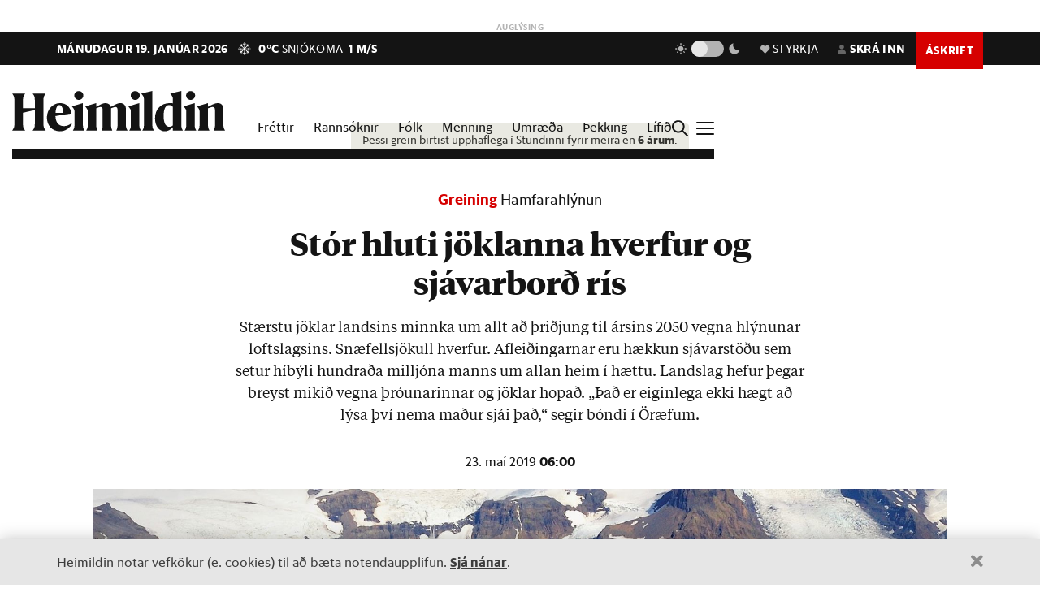

--- FILE ---
content_type: text/html; charset=utf-8
request_url: https://heimildin.is/grein/9027/stor-hluti-joklanna-hverfur-og-sjavarbord-ris/
body_size: 31381
content:

<!DOCTYPE html>
<!--
 █████   █████           ███                   ███  ████      █████  ███            
░░███   ░░███           ░░░                   ░░░  ░░███     ░░███  ░░░             
 ░███    ░███   ██████  ████  █████████████   ████  ░███   ███████  ████  ████████  
 ░███████████  ███░░███░░███ ░░███░░███░░███ ░░███  ░███  ███░░███ ░░███ ░░███░░███ 
 ░███░░░░░███ ░███████  ░███  ░███ ░███ ░███  ░███  ░███ ░███ ░███  ░███  ░███ ░███ 
 ░███    ░███ ░███░░░   ░███  ░███ ░███ ░███  ░███  ░███ ░███ ░███  ░███  ░███ ░███ 
 █████   █████░░██████  █████ █████░███ █████ █████ █████░░████████ █████ ████ █████
░░░░░   ░░░░░  ░░░░░░  ░░░░░ ░░░░░ ░░░ ░░░░░ ░░░░░ ░░░░░  ░░░░░░░░ ░░░░░ ░░░░ ░░░░░ 
-->
<!--[if lt IE 7]>      <html class="no-js lt-ie9 lt-ie8 lt-ie7"> <![endif]-->
<!--[if IE 7]>         <html class="no-js lt-ie9 lt-ie8"> <![endif]-->
<!--[if IE 8]>         <html class="no-js lt-ie9"> <![endif]-->
<!--[if gt IE 8]><!-->
<html class="no-js" data-theme="light">
<!--<![endif]-->

<head>
    <script type="text/javascript">
    var _sf_startpt = (new Date()).getTime();
    </script>
    <meta charset="utf-8">
    <meta http-equiv="X-UA-Compatible" content="IE=edge,chrome=1">
    <meta name="mobile-web-app-capable" content="yes">

    <title>Stór hluti jöklanna hverfur og sjávarborð rís - Heimildin</title>
    <link rel="canonical" href="https://heimildin.is/grein/9027/stor-hluti-joklanna-hverfur-og-sjavarbord-ris/">

    
    <meta name="keywords" content="Heimildin, fréttir, rannsóknarblaðamennska, umræða, þekking, kosningar, samfélagsmál, menning, stjórnmál, efnahagsmál, viðskipti, umhverfismál, fjölmiðill, óháður fjölmiðill, independent media Iceland, Iceland news, investigative journalism Iceland, award-winning">
    

    

    <meta name="viewport" content="width=device-width, initial-scale=1">
    <meta property="og:site_name" content="Heimildin" />
    <meta property="fb:app_id" content="884358358281006" />
    <meta property="fb:pages" content="737169626371453" />
    <meta name="google-site-verification" content="alRO-Eex0ZLGedKoVzfXcncNNv3J3vKaxxCyCEGVZME" />
    <meta property="og:title" name="og:title" content="Stór hluti jöklanna hverfur og sjávarborð rís">
    <meta name="description" content="Stærstu jöklar landsins minnka um allt að þriðjung til ársins 2050 vegna hlýnunar loftslagsins. Snæfellsjökull hverfur. Afleiðingarnar eru hækkun sjávarstöðu sem setur híbýli hundraða milljóna manns um allan heim í hættu. Landslag hefur þegar breyst mikið vegna þróunarinnar og jöklar hopað. „Það er eiginlega ekki hægt að lýsa því nema maður sjái það,“ segir bóndi í Öræfum.">
    <meta property="og:description" name="twitter:description" content="Stærstu jöklar landsins minnka um allt að þriðjung til ársins 2050 vegna hlýnunar loftslagsins. Snæfellsjökull hverfur. Afleiðingarnar eru hækkun sjávarstöðu sem setur híbýli hundraða milljóna manns um allan heim í hættu. Landslag hefur þegar breyst mikið vegna þróunarinnar og jöklar hopað. „Það er eiginlega ekki hægt að lýsa því nema maður sjái það,“ segir bóndi í Öræfum." />
    <meta property="og:url" content="https://stundin.is/grein/9027/" />
    <meta property="og:image" content="https://heimildin.is/media/uploads/images/thumbs/3qY4mkHKbTOf_1200x630_iAiSa2TW_fb.jpg">
    <meta property="og:type" content="article" />   
    <meta property="og:locale" content="is_IS" />
    
<link rel="canonical" href="https://stundin.is/grein/9027/">
<meta property="og:image:width" content="1260">
<meta property="og:image:height" content="658">
<meta property="article:publisher" content="https://www.facebook.com/heimildin" />
<meta property="article:section" content="Fréttir"/>

<meta property="article:author" content="Steindór Grétar Jónsson"/>
<meta property="article:byline" content="Steindór Grétar Jónsson">


<meta property="article:published_time" content="2019-05-23T06:00:00"/>
<meta property="article:modified_time" content="2019-05-28T20:14:38.628149"/>

<meta name="twitter:card" content="summary_large_image">
<meta name="twitter:site" content="@heimildin">
<meta name="twitter:title" content="Stór hluti jöklanna hverfur og sjávarborð rís">


    <link rel="canonical" href="https://heimildin.is/">
    <link rel="icon" href="https://cdn.heimildin.is/heimildin/static/site/img/favicon/favicon.svg" media="(prefers-color-scheme: light)">
    <link rel="icon" href="https://cdn.heimildin.is/heimildin/static/site/img/favicon/favicon-dark.svg" media="(prefers-color-scheme: dark)">
    <link rel="icon" type="image/png" sizes="196x196" href="https://cdn.heimildin.is/heimildin/static/site/img/favicon/favicon-192x192.png">
    <link rel="icon" type="image/png" sizes="180x180" href="https://cdn.heimildin.is/heimildin/static/site/img/favicon/favicon-180x180.png">
    <link rel="icon" type="image/png" sizes="128x128" href="https://cdn.heimildin.is/heimildin/static/site/img/favicon/favicon-128x128.png">
    <link rel="icon" type="image/png" sizes="96x96" href="https://cdn.heimildin.is/heimildin/static/site/img/favicon/favicon-96x96.png">
    <link rel="icon" type="image/png" sizes="64x64" href="https://cdn.heimildin.is/heimildin/static/site/img/favicon/favicon-64x64.png">
    <link rel="icon" type="image/png" sizes="32x32" href="https://cdn.heimildin.is/heimildin/static/site/img/favicon/favicon-32x32.png">
    <link rel="icon" type="image/png" sizes="16x16" href="https://cdn.heimildin.is/heimildin/static/site/img/favicon/favicon-16x16.png">
    <link rel="apple-touch-icon" sizes="180x180" href="https://cdn.heimildin.is/heimildin/static/site/img/favicon/og-logo.png">
    <link rel="manifest" href="https://cdn.heimildin.is/heimildin/static/site.webmanifest">
    
    <meta name="msapplication-TileColor" content="#fff">
    <meta name="msapplication-TileImage" content="https://cdn.heimildin.is/heimildin/static/site/img/favicon/og-logo.png">
    <meta name="theme-color" content="#fff" media="(prefers-color-scheme: light)">
    <meta name="theme-color" content="#141414" media="(prefers-color-scheme: dark)">

    
    <script type="application/ld+json">
    {
      "@context": "https://schema.org",
      "@type": "Organization",
      "url": "https://heimildin.is/",
      "name": "Heimildin",
      "logo": {
        "@type": "ImageObject",
        "url": "https://cdn.heimildin.is/heimildin/static/site/img/favicon/favicon.png"
      },
      "sameAs": [
        "https://www.facebook.com/heimildin",
        "https://x.com/heimildin"
      ]
    }
    </script>
    
    
    


    <link rel="stylesheet" href="https://use.typekit.net/vtr7qaz.css">
    <link rel="stylesheet" href="https://cdn.heimildin.is/heimildin/static/CACHE/css/output.d393931ce796.css" type="text/css" media="screen">

    
    
    

    <link rel="stylesheet" href="https://cdn.heimildin.is/heimildin/static/site/js/glide/glide.core.min.css"><link rel="stylesheet" href="https://cdn.heimildin.is/heimildin/static/site/js/glide/glide.theme.min.css"><link rel="stylesheet" href="https://cdn.heimildin.is/heimildin/static/site/js/glightbox/glightbox.min.css">
    
<link rel="stylesheet" media="print" href="https://cdn.heimildin.is/heimildin/static/site/css/print.css" />



<style>/* Allt CSS í template */</style>



<style type="text/css">#page{padding-top:0px}.header-content{border-bottom:1px solid rgba(255,255,255,0.4)}#header{background:transparent;position:absolute}#header-placeholder{height:0}.header-nav-main i{color:rgba(255,255,255,0.4)}.header-nav-main>li>a:hover{color:rgba(255,255,255,0.8)}#header .accolades,#header .accolades a{color:rgba(255,255,255,0.6)}.body a{border-color:#00ae8d}.entry-label,.body-extras .label,.body a:hover{color:#00ae8d}.inline-box .inline-wrap{border-color:#00ae8d}.layout-feature .body>blockquote:before,.layout-feature-overlay .body>blockquote:before,.layout-feature-portrait .body>blockquote:before{background:#00ae8d}.entry-journalist .journalist-subtitle:after{background:#00ae8d}.hamfarahlynun-article-header{background:#141e28;color:white;position:relative;padding-top:120px;padding-bottom:80px;overflow:hidden}.hamfarahlynun-article-header .loop{position:absolute;top:0;left:0;right:0;bottom:0;opacity:.5}.hamfarahlynun-article-header .entry-meta{color:rgba(255,255,255,0.6);border-color:rgba(255,255,255,0.25)}.hamfarahlynun-article-header .entry-meta .entry-label{color:#fff}.hamfarahlynun-article-figure{margin-top:-80px;position:relative}
</style>

    <link rel="alternate" type="application/rss+xml" title="Heimildin RSS" href="https://heimildin.is/rss/">

    
    <script src="https://cdn.heimildin.is/heimildin/static/site/js/vendor/modernizr-2.6.2.min.js"></script>
<script src="https://cdn.heimildin.is/heimildin/static/site/js/vendor/jquery-3.5.0.min.js"></script>
<script src="https://cdn.heimildin.is/heimildin/static/site/js/moment.js"></script>
<script src="https://cdn.heimildin.is/heimildin/static/site/js/axios.min.js"></script>
<script src="https://cdn.heimildin.is/heimildin/static/site/js/js.cookie.js"></script>
<script src="https://cdn.heimildin.is/heimildin/static/site/js/zooming.min.js"></script>
<script src="https://cdn.heimildin.is/heimildin/static/site/js/glightbox/glightbox.min.js"></script>
<script src="https://cdn.heimildin.is/heimildin/static/site/js/glide/glide.min.js"></script>
    <script src="https://cdn.heimildin.is/heimildin/static/site/js/stpoll.js"></script>
<script src="https://cdn.heimildin.is/heimildin/static/site/js/stliveblog.js"></script>
    <!-- Google Tag Manager -->
    <script>
    (function(w, d, s, l, i) {
        w[l] = w[l] || [];
        w[l].push({
            'gtm.start': new Date().getTime(),
            event: 'gtm.js'
        });
        var f = d.getElementsByTagName(s)[0],
            j = d.createElement(s),
            dl = l != 'dataLayer' ? '&l=' + l : '';
        j.async = true;
        j.src =
            'https://www.googletagmanager.com/gtm.js?id=' + i + dl;
        f.parentNode.insertBefore(j, f);
    })(window, document, 'script', 'stAds', 'GTM-T5B3PHF');

    </script>
    <!-- End Google Tag Manager -->
    <script>
    var oc_adzone_queue = [];

    function processZone(banner_object_id) {
        oc_adzone_queue.push(banner_object_id);
    }

    </script>
    <script src='//static.airserve.net/kjarninn/websites/kjarninn/webscript.js'></script>
    <script data-overcast='queue' src='//heartbeat.airserve.net/js/airserve/v10/airserve.js?autorenderzone=1'></script>
    <script defer data-domain="heimildin.is" src="https://plausible.io/js/script.js"></script>
    

    
    <script type="text/javascript" src="//log.gallup.is/gallup.js" async></script>
    

    
    <script type="text/javascript">
    (function() {

        var _sf_async_config = window._sf_async_config = (window._sf_async_config || {});
        _sf_async_config.uid = 67160;
        _sf_async_config.domain = 'heimildin.is';
        _sf_async_config.flickerControl = false;
        _sf_async_config.useCanonical = true;
        _sf_async_config.useCanonicalDomain = true;
        _sf_async_config.sections = 'Fréttir';
        _sf_async_config.authors = 'Steindór Grétar Jónsson';
        var _cbq = window._cbq = (window._cbq || []);
            _cbq.push(['_acct', 'anon']);
            
        function loadChartbeat() {
            var e = document.createElement('script');
            var n = document.getElementsByTagName('script')[0];
            e.type = 'text/javascript';
            e.async = true;
            e.src = '//static.chartbeat.com/js/chartbeat.js';
            n.parentNode.insertBefore(e, n);
        }
        loadChartbeat();
    })();
    </script>
    <script async src="//static.chartbeat.com/js/chartbeat_mab.js"></script>
    
</head>

<body class="article layout-feature layout-hamfarahlynun">
    <!-- Google Tag Manager (noscript) -->
    <noscript><iframe src="https://www.googletagmanager.com/ns.html?id=GTM-T5B3PHF" height="0" width="0" style="display:none;visibility:hidden"></iframe></noscript>
    <!-- End Google Tag Manager (noscript) -->
    

    
    <div id="fb-root"></div>
<script async defer crossorigin="anonymous" src="https://connect.facebook.net/en_US/sdk.js#xfbml=1&version=v10.0&appId=884358358281006&autoLogAppEvents=1" nonce="XQbBEkTg"></script>
    

    

    <div id="page_container">
        <section id="page_content">
            
<div class="header-ad header-ad--top">
    <div class="container">
        <div class="d-none d-sm-block">
        
        
        <div class="ad ad-1018x360"><div class="ad-container" data-zone="oc-adzone-808"></div><script>processZone("oc-adzone-808");</script></div>

        
        </div>
        <div class="d-block d-sm-none">
        
        <div class="ad ad-300x250"><div class="ad-container" data-zone="oc-adzone-834"></div><script>processZone("oc-adzone-834");</script></div>

        </div>
    </div>
</div>

            



<div id="top-header">
    <div class="container">
        <div class="top-header__nav">
            <nav class="top-header__nav__left">
                <ul class="status">
                    <li class="today">mánudagur 19. janúar 2026</li>
                    <li class="weather">
<a href="https://www.blika.is/spa/4" target="_blank">
    <img class="weather-icon" src="https://cdn.heimildin.is/heimildin/static/site/img/vedur/snow.svg">
	<span class="weather-temp">0°C</span>
    <span class="weather-text">Snjókoma</span>
	<span class="weather-wind">1 m/s</span>
</a>

</li>
                </ul>
                <div class="logo"><a href="/"><svg version="1.2" baseProfile="tiny" id="Layer_1" xmlns="http://www.w3.org/2000/svg" xmlns:xlink="http://www.w3.org/1999/xlink"
     x="0px" y="0px" viewBox="0 0 376.748 72" overflow="visible" xml:space="preserve">
<path d="M331.691,36.251v23.325c0,4.309-0.093,6.089-2.81,10.585h20.421c-2.623-4.496-2.623-6.276-2.623-10.585V30.725l0.562-0.188
    c3.934-1.499,6.089-2.061,7.869-2.061c2.435,0,3.934,1.312,3.934,4.965v26.135c0,4.309-0.094,6.182-2.623,10.585h20.327
    c-2.623-4.496-2.81-6.276-2.81-10.585V32.13c0-5.808-3.466-10.585-10.117-10.585c-4.496,0-9.836,2.716-13.77,4.777l-3.372,1.686
    v-6.463l-19.484,5.807C331.317,32.692,331.691,33.722,331.691,36.251 M308.114,36.251v23.325c0,4.309-0.093,6.089-2.81,10.585
    h20.608c-2.623-4.496-2.81-6.276-2.81-10.585V21.545l-19.484,5.807C307.74,32.692,308.114,33.722,308.114,36.251 M315.796,15.831
    c4.309,0,8.055-3.56,8.055-7.869c0-4.215-3.746-7.775-8.055-7.775c-4.216,0-7.963,3.56-7.963,7.775
    C307.833,12.271,311.58,15.831,315.796,15.831 M268.089,44.588c0-14.894,4.683-19.578,9.742-19.578c2.623,0,4.871,1.312,6.557,3.092
    v32.973c-1.78,1.405-3.747,2.342-6.464,2.342C272.772,63.417,268.089,58.733,268.089,44.588 M284.388,14.613v7.306
    c-1.593-0.281-3.279-0.374-5.152-0.374c-15.55,0-26.416,10.585-26.416,26.884c0,15.175,8.243,23.043,17.517,23.043
    c5.152,0,10.304-2.903,14.051-7.306v5.995h17.798c-2.623-4.496-2.81-6.276-2.81-10.585V0l-19.578,4.59
    C283.919,9.742,284.388,11.147,284.388,14.613 M233.187,14.613v44.963c0,4.309-0.094,6.089-2.811,10.585h20.609
    c-2.717-4.496-2.811-6.276-2.811-10.585V0l-19.671,4.59C232.718,9.742,233.187,11.147,233.187,14.613 M210.116,36.251v23.325
    c0,4.309-0.094,6.089-2.811,10.585h20.609c-2.623-4.496-2.811-6.276-2.811-10.585V21.545l-19.484,5.807
    C209.741,32.692,210.116,33.722,210.116,36.251 M217.797,15.831c4.309,0,8.056-3.56,8.056-7.869c0-4.215-3.747-7.775-8.056-7.775
    c-4.216,0-7.962,3.56-7.962,7.775C209.835,12.271,213.581,15.831,217.797,15.831 M133.829,36.251v23.325
    c0,4.309-0.094,6.089-2.81,10.585h19.859c-1.874-4.871-2.061-6.37-2.061-10.585V30.725l0.468-0.188
    c3.56-1.405,5.808-2.061,7.213-2.061c2.435,0,3.653,1.406,3.653,4.778v26.322c0,4.215-0.093,5.714-2.061,10.585h19.11
    c-1.967-4.871-2.061-6.37-2.061-10.585V32.13c0-0.469,0-0.937-0.094-1.405l0.562-0.188c3.56-1.405,5.808-2.061,7.213-2.061
    c2.436,0,3.653,1.406,3.653,4.778v26.322c0,4.215-0.093,5.714-2.06,10.585h19.765c-2.623-4.496-2.811-6.276-2.811-10.585V32.13
    c0-5.808-3.465-10.585-10.023-10.585c-4.121,0-8.992,2.622-12.645,4.59l-4.122,2.154c-1.218-3.934-4.496-6.744-9.461-6.744
    c-4.215,0-9.086,2.622-12.646,4.59l-3.653,1.873v-6.463l-19.484,5.807C133.454,32.692,133.829,33.722,133.829,36.251
     M110.252,36.251v23.325c0,4.309-0.094,6.089-2.81,10.585h20.608c-2.623-4.496-2.81-6.276-2.81-10.585V21.545l-19.484,5.807
    C109.877,32.692,110.252,33.722,110.252,36.251 M117.933,15.831c4.309,0,8.056-3.56,8.056-7.869c0-4.215-3.747-7.775-8.056-7.775
    c-4.215,0-7.962,3.56-7.962,7.775C109.971,12.271,113.718,15.831,117.933,15.831 M83.837,25.01c3.653,0,5.995,5.434,6.744,13.864
    H76.717C77.373,28.664,80.277,25.01,83.837,25.01 M84.586,71.472c9.086,0,16.393-5.058,20.608-11.896v-2.529
    c-3.934,3.185-8.524,5.245-13.583,5.245c-9.179,0-14.613-6.182-14.987-17.797c9.554-1.78,19.015-3.185,28.57-4.497
    c-1.686-9.648-7.962-18.453-20.514-18.453c-12.084,0-23.231,10.866-23.231,25.385C61.449,61.356,71.097,71.472,84.586,71.472
     M0,70.161h23.044c-3.747-5.246-3.841-7.025-3.841-11.334v-20.14c6.932-1.78,13.957-3.279,20.889-4.684v24.824
    c0,4.309-0.094,6.088-3.84,11.334h23.043c-3.653-5.246-3.84-7.025-3.84-11.334V15.924c0-4.309,0.187-6.089,3.84-11.334H36.252
    c3.746,5.245,3.84,7.025,3.84,11.334v14.613H19.203V15.924c0-4.309,0.094-6.089,3.841-11.334H0
    c3.653,5.245,3.841,7.025,3.841,11.334v42.903C3.841,63.136,3.653,64.915,0,70.161"/>

</svg></a></div>
            </nav>
            <nav class="top-header__nav__right">
                <ul>
                    <li class="darkmode_toggle">
                        <div class="theme-switch-wrapper">
                            <svg class="light" width="24" height="24" viewBox="0 0 24 24" fill="none" xmlns="http://www.w3.org/2000/svg">
                                <path d="M6.995 12C6.995 14.761 9.241 17.007 12.002 17.007C14.763 17.007 17.009 14.761 17.009 12C17.009 9.239 14.763 6.993 12.002 6.993C9.241 6.993 6.995 9.239 6.995 12ZM11 19H13V22H11V19ZM11 2H13V5H11V2ZM2 11H5V13H2V11ZM19 11H22V13H19V11Z" />
                                <path d="M5.63702 19.778L4.22302 18.364L6.34402 16.243L7.75802 17.657L5.63702 19.778Z" />
                                <path d="M16.242 6.34405L18.364 4.22205L19.778 5.63605L17.656 7.75805L16.242 6.34405Z" />
                                <path d="M6.34402 7.75902L4.22302 5.63702L5.63802 4.22302L7.75802 6.34502L6.34402 7.75902Z" />
                                <path d="M19.778 18.3639L18.364 19.7779L16.242 17.6559L17.656 16.2419L19.778 18.3639Z" />
                            </svg>
                            <label class="theme-switch-top" for="darkmode_checkbox_top">
                                <input type="checkbox" id="darkmode_checkbox_top" />
                                <div class="slider round"></div>
                            </label>
                            <svg class="dark" width="24" height="24" viewBox="0 0 24 24" fill="none" xmlns="http://www.w3.org/2000/svg">
                                <path d="M12 11.807C10.7418 10.5483 9.88488 8.94484 9.53762 7.1993C9.19037 5.45375 9.36832 3.64444 10.049 2C8.10826 2.38205 6.3256 3.33431 4.92899 4.735C1.02399 8.64 1.02399 14.972 4.92899 18.877C8.83499 22.783 15.166 22.782 19.072 18.877C20.4723 17.4805 21.4245 15.6983 21.807 13.758C20.1625 14.4385 18.3533 14.6164 16.6077 14.2692C14.8622 13.9219 13.2588 13.0651 12 11.807V11.807Z" />
                            </svg>
                        </div>
                    </li>
                    <li class="donate">
                        <a href="/heimildin/styrkja/"><span class="menu-item__text"><span class="icon"></span>Styrkja</span></a>
                    </li>
                    <li class="user">
                        <a id="user_btn">
                            
                            <span class="menu-item__text"><span class="icon"></span>Skrá inn</span>
                            
                        </a>
                    </li>
                    
                    <li class="subscribe">
                        <a href="/askrift/?reftag=mainmenu"><span class="menu-item__text">Áskrift</span></a>
                    </li>
                    
                    
                    <li class="menu" id="menu_btn_top">
                        <div class="hamburger">
                            <span></span>
                            <span></span>
                            <span></span>
                            <span></span>
                        </div>
                    </li>
                </ul>
            </nav>
        </div>
    </div>
    <!-- Side navigation -->
    

<nav id="sidenav" class="header__sidenav">
    <div class="sidenav-content">

        <div class="sidenav-search">
            <form action="/leit/">
                <div class="search-wrapper">
                    <input type="text" name="q" placeholder="Leitarorð" id="search_box_input">
                </div>                    
            </form>
        </div>

        

        <ul class="sidenav-menu sidenav-menu__content">
            <li class="menu-item menu-item-home"><a href="/">Forsíða</a></li>
            <li class="menu-item menu-item-frettir"><a href="/frettir/">Fréttir</a></li>
            <li class="menu-item menu-item-rannsoknir"><a href="/rannsoknir/">Rannsóknir</a></li>
            <li class="menu-item menu-item-folk"><a href="/folk/">Fólk</a></li>
            <li class="menu-item menu-item-menning"><a href="/menning/">Menning</a></li>
            <li class="menu-item menu-item-umraeda"><a href="/umraeda/">Umræða</a></li>
            <li class="menu-item menu-item-thekking"><a href="/thekking/">Þekking</a></li>
            <li class="menu-item menu-item-lifid"><a href="/lifid/">Lífið</a></li>
            <li class="menu-item menu-item-thaettir"><a href="/thaettir/">Þættir</a></li>
            
            <li class="menu-item menu-item-fasteignir"><a href="https://fasteignir.heimildin.is/">Fasteignir</a></li>
        </ul>

        <ul class="sidenav-menu sidenav-menu__actions">
            <li class="menu-item menu-item-blod"><a href="/utgafa/">Blöð</a></li>
            <li class="menu-item menu-item-newsletters"><a href="/frettabref/">Fréttabréf</a></li>
            
            <li class="menu-item menu-item-subscribe"><a href="/askrift/?reftag=sidemenu">Áskrift</a></li>
            <li class="menu-item menu-item-donate"><a href="/heimildin/styrkja/">Styrkja</a></li>
            <li class="menu-item menu-item-gift"><a href="/heimildin/gjafabref/">Gefa áskrift</a></li>
            
            <li class="menu-item menu-item-abending"><a href="/abending/">Benda á frétt</a></li>
            <li class="menu-item menu-item-about"><a href="/heimildin/">Um Heimildina</a></li>
            <li class="menu-item menu-item-storf"><a href="/heimildin/storf/">Laus störf</a></li>
            <li class="menu-item menu-item-augl"><a href="/auglysingar/">Auglýsingar</a></li>
        </ul>

        <ul class="sidenav-social">
            
            <li><a href="//facebook.com/heimildin"><i class="fa fab fa-facebook-f"></i></a></li>
            <li><a href="//twitter.com/heimildin"><i class="fa fab fa-twitter"></i></a></li>
            <li><a href="//instagram.com/heimildin.is"><i class="fa fab fa-instagram"></i></a></li>
            <li><a href="/rss/"><i class="fa fa-rss"></i></a></li>
            
        </ul>

        <div class="sidenav-darkmode_toggle">
            <h3>Útlit viðmóts</h3>
            <div class="theme-switch-wrapper">
                <span class="theme-switch-text light">Ljóst</span>
                <label class="theme-switch-side" for="darkmode_checkbox">
                    <input type="checkbox" id="darkmode_checkbox" />
                    <div class="slider round"></div>
                </label>
                <span class="theme-switch-text dark">Dökkt</span>
            </div>            
        </div>

        <div class="sidenav-disclaimer">© <strong>2026 Sameinaða útgáfufélagið ehf.</strong> Allur réttur áskilinn. Notkun á efni miðilsins er óheimil án samþykkis.</div>
    </div>
</nav>


</div>
<div id="header-placeholder"></div>
<header id="header">
    <div class="container">
        <div class="header__container">
            <div class="header__logo">
                <div class="logo"><a href="/"><svg version="1.2" baseProfile="tiny" id="Layer_1" xmlns="http://www.w3.org/2000/svg" xmlns:xlink="http://www.w3.org/1999/xlink"
     x="0px" y="0px" viewBox="0 0 376.748 72" overflow="visible" xml:space="preserve">
<path d="M331.691,36.251v23.325c0,4.309-0.093,6.089-2.81,10.585h20.421c-2.623-4.496-2.623-6.276-2.623-10.585V30.725l0.562-0.188
    c3.934-1.499,6.089-2.061,7.869-2.061c2.435,0,3.934,1.312,3.934,4.965v26.135c0,4.309-0.094,6.182-2.623,10.585h20.327
    c-2.623-4.496-2.81-6.276-2.81-10.585V32.13c0-5.808-3.466-10.585-10.117-10.585c-4.496,0-9.836,2.716-13.77,4.777l-3.372,1.686
    v-6.463l-19.484,5.807C331.317,32.692,331.691,33.722,331.691,36.251 M308.114,36.251v23.325c0,4.309-0.093,6.089-2.81,10.585
    h20.608c-2.623-4.496-2.81-6.276-2.81-10.585V21.545l-19.484,5.807C307.74,32.692,308.114,33.722,308.114,36.251 M315.796,15.831
    c4.309,0,8.055-3.56,8.055-7.869c0-4.215-3.746-7.775-8.055-7.775c-4.216,0-7.963,3.56-7.963,7.775
    C307.833,12.271,311.58,15.831,315.796,15.831 M268.089,44.588c0-14.894,4.683-19.578,9.742-19.578c2.623,0,4.871,1.312,6.557,3.092
    v32.973c-1.78,1.405-3.747,2.342-6.464,2.342C272.772,63.417,268.089,58.733,268.089,44.588 M284.388,14.613v7.306
    c-1.593-0.281-3.279-0.374-5.152-0.374c-15.55,0-26.416,10.585-26.416,26.884c0,15.175,8.243,23.043,17.517,23.043
    c5.152,0,10.304-2.903,14.051-7.306v5.995h17.798c-2.623-4.496-2.81-6.276-2.81-10.585V0l-19.578,4.59
    C283.919,9.742,284.388,11.147,284.388,14.613 M233.187,14.613v44.963c0,4.309-0.094,6.089-2.811,10.585h20.609
    c-2.717-4.496-2.811-6.276-2.811-10.585V0l-19.671,4.59C232.718,9.742,233.187,11.147,233.187,14.613 M210.116,36.251v23.325
    c0,4.309-0.094,6.089-2.811,10.585h20.609c-2.623-4.496-2.811-6.276-2.811-10.585V21.545l-19.484,5.807
    C209.741,32.692,210.116,33.722,210.116,36.251 M217.797,15.831c4.309,0,8.056-3.56,8.056-7.869c0-4.215-3.747-7.775-8.056-7.775
    c-4.216,0-7.962,3.56-7.962,7.775C209.835,12.271,213.581,15.831,217.797,15.831 M133.829,36.251v23.325
    c0,4.309-0.094,6.089-2.81,10.585h19.859c-1.874-4.871-2.061-6.37-2.061-10.585V30.725l0.468-0.188
    c3.56-1.405,5.808-2.061,7.213-2.061c2.435,0,3.653,1.406,3.653,4.778v26.322c0,4.215-0.093,5.714-2.061,10.585h19.11
    c-1.967-4.871-2.061-6.37-2.061-10.585V32.13c0-0.469,0-0.937-0.094-1.405l0.562-0.188c3.56-1.405,5.808-2.061,7.213-2.061
    c2.436,0,3.653,1.406,3.653,4.778v26.322c0,4.215-0.093,5.714-2.06,10.585h19.765c-2.623-4.496-2.811-6.276-2.811-10.585V32.13
    c0-5.808-3.465-10.585-10.023-10.585c-4.121,0-8.992,2.622-12.645,4.59l-4.122,2.154c-1.218-3.934-4.496-6.744-9.461-6.744
    c-4.215,0-9.086,2.622-12.646,4.59l-3.653,1.873v-6.463l-19.484,5.807C133.454,32.692,133.829,33.722,133.829,36.251
     M110.252,36.251v23.325c0,4.309-0.094,6.089-2.81,10.585h20.608c-2.623-4.496-2.81-6.276-2.81-10.585V21.545l-19.484,5.807
    C109.877,32.692,110.252,33.722,110.252,36.251 M117.933,15.831c4.309,0,8.056-3.56,8.056-7.869c0-4.215-3.747-7.775-8.056-7.775
    c-4.215,0-7.962,3.56-7.962,7.775C109.971,12.271,113.718,15.831,117.933,15.831 M83.837,25.01c3.653,0,5.995,5.434,6.744,13.864
    H76.717C77.373,28.664,80.277,25.01,83.837,25.01 M84.586,71.472c9.086,0,16.393-5.058,20.608-11.896v-2.529
    c-3.934,3.185-8.524,5.245-13.583,5.245c-9.179,0-14.613-6.182-14.987-17.797c9.554-1.78,19.015-3.185,28.57-4.497
    c-1.686-9.648-7.962-18.453-20.514-18.453c-12.084,0-23.231,10.866-23.231,25.385C61.449,61.356,71.097,71.472,84.586,71.472
     M0,70.161h23.044c-3.747-5.246-3.841-7.025-3.841-11.334v-20.14c6.932-1.78,13.957-3.279,20.889-4.684v24.824
    c0,4.309-0.094,6.088-3.84,11.334h23.043c-3.653-5.246-3.84-7.025-3.84-11.334V15.924c0-4.309,0.187-6.089,3.84-11.334H36.252
    c3.746,5.245,3.84,7.025,3.84,11.334v14.613H19.203V15.924c0-4.309,0.094-6.089,3.841-11.334H0
    c3.653,5.245,3.841,7.025,3.841,11.334v42.903C3.841,63.136,3.653,64.915,0,70.161"/>

</svg></a></div>
            </div>
            <div class="header__menu">
                
                
<ul class="menu menu-content menu-mainmenu">
    
        <li class="menu-item menu-item--link frettir">
            <a href="/frettir/">Fréttir</a>
        </li>
    
        <li class="menu-item menu-item--link rannsoknir">
            <a href="/rannsoknir/">Rannsóknir</a>
        </li>
    
        <li class="menu-item menu-item--link folk">
            <a href="/folk/">Fólk</a>
        </li>
    
        <li class="menu-item menu-item--link menning">
            <a href="/menning/">Menning</a>
        </li>
    
        <li class="menu-item menu-item--link umraeda">
            <a href="/umraeda/">Umræða</a>
        </li>
    
        <li class="menu-item menu-item--link thekking">
            <a href="/thekking/">Þekking</a>
        </li>
    
        <li class="menu-item menu-item--link lifid">
            <a href="/lifid/">Lífið</a>
        </li>
    
</ul>


                
            </div>
            <div class="header__btns">
                <div id="search_btn">
                    <svg class="search-icon" viewBox="0 0 18 18">
                        <path class="st0" d="M12.3,7c0,2.8-2.3,5.2-5.2,5.2S1.9,9.9,1.9,7s2.3-5.2,5.2-5.2S12.3,4.2,12.3,7 M17.7,16.4l-5.1-5
                        c0.9-1.2,1.5-2.7,1.5-4.3c0-3.9-3.2-7-7.1-7S0,3.1,0,7s3.2,7,7.1,7c1.6,0,3-0.5,4.2-1.4l5.1,5.1c0,0,0.7,0.7,1.3,0
                        C17.7,17.7,18.4,17,17.7,16.4" />
                    </svg>
                </div>
                <div id="menu_btn">
                    <div class="hamburger">
                        <span></span>
                        <span></span>
                        <span></span>
                        <span></span>
                    </div>
                </div>
            </div>
        </div>
    </div>
</header>
<div id="sidenav__bg"></div>



            <div id="subheader">
                
                <div class="container">
                    
                </div>
                
            </div>
            <section id="page">
                

<!-- 2026-01-19T00:30:12.465208 -->

<!-- free -->




<article class="article article__layout-feature article__image-size--medium article__section--frettir">
     
    <header class="article__header">
        <div class="container body-width">
            
            
<div class="article__headlines">
    
        
        <div class="article__old"><i class="fa fa-clock fa-xs" aria-hidden="true"></i> Þessi grein birtist upphaflega í Stundinni fyrir meira en <strong>6 árum</strong>.</div>
        
        
        <div class="article__label">
            <a href="/greinarod/hamfarahlynun/" class="article__label__category greining">Greining</a> <a href="/greinarod/hamfarahlynun/" class="article__label__topic">Hamfarahlýnun</a>
        </div>
        
        <h1 class="article__headline">Stór hluti jöklanna hverfur og sjávarborð rís</h1>
    
</div>

            

            
            <div class="article__subhead">
                <p>Stærstu jökl&shy;ar lands&shy;ins minnka um allt að þriðj&shy;ung til árs&shy;ins 2050 vegna hlýn&shy;un&shy;ar lofts&shy;lags&shy;ins. Snæ&shy;fells&shy;jök&shy;ull hverf&shy;ur. Af&shy;leið&shy;ing&shy;arn&shy;ar eru hækk&shy;un sjáv&shy;ar&shy;stöðu sem set&shy;ur hí&shy;býli hundraða millj&shy;óna manns um all&shy;an heim í hættu. Lands&shy;lag hef&shy;ur þeg&shy;ar breyst mik&shy;ið vegna þró&shy;un&shy;ar&shy;inn&shy;ar og jökl&shy;ar hop&shy;að. „Það er eig&shy;in&shy;lega ekki hægt að lýsa því nema mað&shy;ur sjái það,“ seg&shy;ir bóndi í Ör&shy;æf&shy;um.</p>
            </div>
            
            
            <div class="article__meta">
                <div class="article__pubdate">
                    <time class="datetime" datetime="2019-05-23 06:00">23. maí 2019 <strong>06:00</strong></time>
                </div>
            </div>
        </div>
    </header>
    
    
    
    <div class="container medium-image-width">
        <div class="article__figure">

<!-- image -->
	
	

<figure class="figure__image figure__image-medium">
    <div class="image">
        
            
            <img alt="Stór hluti jöklanna hverfur og sjávarborð rís" srcset="/media/uploads/images/thumbs/3qY4mkHKbTOf_360x240_s7yNAd71.jpg 360w, /media/uploads/images/thumbs/3qY4mkHKbTOf_720x480_s7yNAd71.jpg 720w, /media/uploads/images/thumbs/3qY4mkHKbTOf_1800x1200_KzUBYaFp.jpg 1200w" src="/media/uploads/images/thumbs/3qY4mkHKbTOf_720x480_s7yNAd71.jpg" sizes="(max-width: 576px) 90vw, (max-width: 992px) 600px, 900px" data-zoomable data-original="/media/uploads/images/thumbs/3qY4mkHKbTOf_2400x1600_s7yNAd71.jpg">
            
        
    </div>
    
    <figcaption class="caption">
        <span class="image_title">Morsárjökull</span>
        <span class="image_text">Morsárjökull hefur hopað verulega frá lokum 19. aldar.</span>
        <span class="copyright">Mynd: Vatnajökulsþjóðgarður</span>
    </figcaption>
    
</figure>


	

</div>

    </div>              
    

    

    <div class="container">

        <div class="article__meta-extra body-width">

            
            <div class="article__byline">
                
                    <div class="article__byline__journalist">
                        <div class="journalist__image"><img src="/media/authors/thumbs/9MnjdW2a9cmD_120x120_oKGcLfMc.jpg"></div>
                        <div class="journalist__info">
                            <div class="journalist__name"><a href="/heimildin/folk/steindor-gretar-jonsson/">Steindór Grétar Jónsson</a></div>
                            <div class="journalist__subtitle">steindor@heimildin.is</div>
                        </div>
                    </div>
                
            </div>
            
            
            

        </div>
        
    </div>

    <div class="article__body">
        <div class="container">
            
            
<div class="article__prebody__extras">
    
</div>
            
            
            
            
<div class="article__body__text clearfix">

    

    
    
    
        
            

                
                <p>Vegna hækkandi hitastigs á Íslandi mun Langjökull hafa minnkað um meira en þriðjung árið 2050, samkvæmt spám. Hofsjökull mun minnka um 25 prósent og suðurhluti Vatnajökuls sömuleiðis. Snæfellsjökull verður líklega horfinn að mestu. Sjávarstaða Íslands mun einnig hækka um allt að 15 til 20 sentimetra að meðaltali.</p>
<p>Þetta eru niðurstöður sviðsmyndakeyrslu líkana sem birtar voru í nýjustu skýrslu vísindanefndar um loftslagsbreytingar. Miðað er við breytingar jökla frá árinu 1990, en ef litið er alla leið til loka 21. aldarinnar er því spáð að Langjökull muni tapa 85 prósent af rúmmáli sínu, en Hofsjökull og syðri hluti Vatnajökuls 60 prósent. Samkvæmt mælingum <a href="https://www.vedur.is/um-vi/frettir/vetrarafkoma-a-snaefellsjokli-maeld-i-fyrsta-sinn" rel="noopener" target="_blank">Veðurstofu Íslands</a> hefur Snæfellsjökull þynnst mikið nú þegar. Flatarmál hans hefur minnkað um rúmlega helming síðustu öld og að líkindum verður hann horfinn að mestu árið 2050.</p>
<p class="hang_quotes">„Jöklarnir hafa á síðustu áratugum verið að þynnast um hátt í metra á ári að meðaltali,“ segir Tómas Jóhannesson, fagstjóri á sviði …</p>
                
            
            
            

<aside class="paywall clearfix fade">
    
    <div class="paywall-fade"></div>
    
    <div class="paywall-content body-width">
        
        <h2 class="paywall-title">Skráðu þig inn til að lesa</h2>
        <div class="paywall-subtitle">Þú færð tvær fríar áskriftargreinar í mánuði. Þú hefur síðan val um að styrkja óháða blaðamennsku með áskrift á hagstæðu verði, frá aðeins <a href="/askrift/?reftag=paywall&sid=9027&st=newsentry"><strong>3.990 krónum</strong></a> á mánuði.</div>
        <div class="paywall-login-options">
            <a class="button fbconnect-button modal-btn" href="/accounts/facebook/login/?next=%2Fgrein%2F9027%2Fstor-hluti-joklanna-hverfur-og-sjavarbord-ris%2F">Innskrá með Facebook</a>
            <a class="button button-green modal-btn" id="paywall_btn"><i class="fas fa-sign-in-alt"></i> Innskrá með notanda</a>
            <a class="button button-gray button-outline modal-btn" id="signup_btn"><i class="fas fa-sm fa-user-plus"></i> Stofna aðgang</a>
        </div>
        
        <div class="paywall-message">Leiðbeiningar má nálgast á <strong><a href="/leidbeiningar/">heimildin.is/leidbeiningar</a></strong>.</div>
    </div>
</aside>

            
        
    
    
</div>

            

            
            
<div class="article__body__extras">

    

    
    

<div class="article__vote">
    <div class="article__vote-label label label-small">
        Kjósa
    </div>
    
    <div class="article__vote-buttons">
        <a class="vote upvote" data-entryid="9027"><i class="fa fa-arrow-up"></i></a>
        <span class="article__vote-score">0</span>
        <a class="vote downvote" data-entryid="9027"><i class="fa fa-arrow-down"></i></a>
    </div>
    <div class="article__vote-helptext">Hvernig finnst þér þessi grein? <a id="vote_signin_btn">Skráðu þig inn til að kjósa.</a></div>
</div>

    

    

    

    

<div class="article__share article__share--bar ">
    <div class="article__share__label label label-small">Deila</div>
    <div class="share-buttons">

        <div class="share-item facebook">
            <a href="https://www.facebook.com/sharer/sharer.php?u=https://heimildin.is/grein/9027/" target="_blank"><svg enable-background="new 0 0 8.7 16.7" version="1.1" viewBox="0 0 8.7 16.7" xml:space="preserve" xmlns="http://www.w3.org/2000/svg"><path d="M8.7,0.1   C8.4,0.1,7.5,0,6.4,0C4.1,0,2.6,1.4,2.6,3.9v2.2H0v3h2.6v7.6h3.1V9.1h2.6l0.4-3H5.6V4.2c0-0.9,0.2-1.4,1.5-1.4h1.6V0.1z"/></svg></a>
        </div>

        <div class="share-item twitter">
            <a href="https://twitter.com/intent/tweet?text=Stór hluti jöklanna hverfur og sjávarborð rís&url=hmld.in/FCVb&via=heimildin" target="_blank"><svg viewBox="0 0 24 24" aria-hidden="true"><g><path d="M18.244 2.25h3.308l-7.227 8.26 8.502 11.24H16.17l-5.214-6.817L4.99 21.75H1.68l7.73-8.835L1.254 2.25H8.08l4.713 6.231zm-1.161 17.52h1.833L7.084 4.126H5.117z"></path></g></svg></a>
        </div>

        <div class="share-item bsky">
            <a href="https://bsky.app/intent/compose?text=Stór hluti jöklanna hverfur og sjávarborð rís%0Ahmld.in/FCVb%0A@heimildin.bsky.social" target="_blank">
                <svg viewBox="0 0 580 510.68" aria-hidden="true"><path d="M125.72,34.38c66.5,49.92,138.02,151.14,164.28,205.46,26.26-54.32,97.78-155.54,164.28-205.46,47.98-36.02,125.72-63.89,125.72,24.79,0,17.71-10.16,148.79-16.11,170.07-20.7,73.98-96.14,92.85-163.25,81.43,117.3,19.96,147.14,86.09,82.7,152.22-122.39,125.59-175.91-31.51-189.63-71.77-2.51-7.38-3.69-10.83-3.71-7.9-.02-2.94-1.19.52-3.71,7.9-13.71,40.26-67.23,197.36-189.63,71.77-64.44-66.13-34.6-132.26,82.7-152.22-67.11,11.42-142.55-7.45-163.25-81.43C10.15,207.96,0,76.88,0,59.17,0-29.52,77.74-1.65,125.72,34.38h0Z"/></svg>
            </a>
        </div>

        <div class="share-item reddit">
            <a href="https://www.reddit.com/submit?url=hmld.in/FCVb&title=Stór hluti jöklanna hverfur og sjávarborð rís&type=LINK" target="_blank">
                <svg viewBox="0 0 641 568" aria-hidden="true">
                    <path d="M641,288c0-40-32-72-72-68-16,0-36,8-48,20-56-36-120-60-188-60l32-152,104,24c0,28,24,48,52,48s48-24,48-52S545,0,517,0C497,0,481,12,473,28L361,0h-8c-4,0-4,4-4,8l-40,172c-68,0-132,20-188,60-28-28-72-28-100,0s-28,72,0,100c4,4,12,12,20,12v20c0,108,124,196,280,196s280-88,280-196v-20c24-12,40-36,40-64ZM161,340c0-28,24-48,48-48,28,0,48,24,48,48s-24,48-48,48c-28,0-48-20-48-48ZM441,472c-36,24-76,40-120,36-44,0-84-12-120-36-4-4-4-12,0-20,4-4,12-4,16,0,28,20,64,32,100,28,36,4,72-8,100-28,4-4,12-4,20,0s8,12,4,20ZM429,388c-28,0-48-24-48-48s24-48,48-48c28,0,48,24,48,48,4,28-20,48-48,48Z"/>
                </svg>	
            </a>
        </div>

        <div class="share-item linkedin">
            <a href="https://www.linkedin.com/shareArticle/?mini=true&url=hmld.in/FCVb" target="_blank">
                <svg viewBox="0 0 800 800" aria-hidden="true"><path d="M727.63,0H72.37C32.4,0,0,32.4,0,72.37v655.26c0,39.97,32.4,72.37,72.37,72.37h655.26c39.97,0,72.37-32.4,72.37-72.37V72.37c0-39.97-32.4-72.37-72.37-72.37ZM247.55,690.77c0,11.63-9.43,21.06-21.06,21.06h-89.65c-11.63,0-21.06-9.43-21.06-21.06v-375.79c0-11.63,9.43-21.06,21.06-21.06h89.65c11.63,0,21.06,9.43,21.06,21.06v375.79ZM181.67,258.5c-47.03,0-85.16-38.13-85.16-85.16s38.13-85.16,85.16-85.16,85.16,38.13,85.16,85.16-38.13,85.16-85.16,85.16ZM716.04,692.47c0,10.69-8.67,19.36-19.36,19.36h-96.2c-10.69,0-19.36-8.67-19.36-19.36v-176.27c0-26.3,7.71-115.23-68.72-115.23-59.29,0-71.31,60.87-73.73,88.19v203.31c0,10.69-8.67,19.36-19.36,19.36h-93.04c-10.69,0-19.36-8.67-19.36-19.36v-379.19c0-10.69,8.67-19.36,19.36-19.36h93.04c10.69,0,19.36,8.67,19.36,19.36v32.79c21.98-32.99,54.65-58.45,124.21-58.45,154.04,0,153.15,143.91,153.15,222.98v181.88h0Z"/></svg>
            </a>
        </div>

        <div class="share-item email">
            <a href="mailto:?subject=Heimildin: Stór hluti jöklanna hverfur og sjávarborð rís&body=Frétt Heimildarinnar:%0A%0AStór hluti jöklanna hverfur og sjávarborð rís%0A%0A%0ASlóð: hmld.in/FCVb" target="_blank">
                <svg viewBox="0 0 512 512" aria-hidden="true"><path d="M460.586 91.31H51.504c-10.738 0-19.46 8.72-19.46 19.477v40.088l224 104.03 224-104.03v-40.088c0-10.757-8.702-19.478-19.458-19.478M32.046 193.426V402.96c0 10.758 8.72 19.48 19.458 19.48h409.082c10.756 0 19.46-8.722 19.46-19.48V193.428l-224 102.327-224-102.327z"></path></svg>
            </a>
        </div>

        <div class="share-item">
            <div class="shorturl-box">
                <i class="fas fa-sm fa-share-alt"></i> <span class="shorturl">hmld.in/FCVb</span>
            </div>
        </div>
    </div>
</div>


    
    <div class="article__tags--bottom">
        <div class="article-tags__label label label-small">
            Efnisorð
        </div>
        <ul class="article-tags__list">
            
            <li class="article-tags__item"><a href="/tagg/hamfarahlynun-natturuva/">Ham&shy;fara&shy;hlýn&shy;un - Nátt&shy;úru&shy;vá</a></li>
            
            <li class="article-tags__item"><a href="/tagg/island/">Ís&shy;land</a></li>
            
            <li class="article-tags__item"><a href="/tagg/loftslagsbreytingar/">Lofts&shy;lags&shy;breyt&shy;ing&shy;ar</a></li>
            
            <li class="article-tags__item"><a href="/tagg/loftslagsmal/">Lofts&shy;lags&shy;mál</a></li>
            
            <li class="article-tags__item"><a href="/tagg/natturuvernd/">Nátt&shy;úru&shy;vernd</a></li>
            
            <li class="article-tags__item"><a href="/tagg/umhverfid/">Um&shy;hverf&shy;ið</a></li>
            
            <li class="article-tags__item"><a href="/tagg/umhverfismal/">Um&shy;hverf&shy;is&shy;mál</a></li>
            
            <li class="article-tags__item"><a href="/tagg/vedurstofa-islands/">Veð&shy;ur&shy;stofa Ís&shy;lands</a></li>
            
        </ul>
    </div>
    

    

    <div class="seperator clearfix"></div>

    <div class="d-none d-sm-block">
    <div class="ad ad-1018x360"><div class="ad-container" data-zone="oc-adzone-823"></div><script>processZone("oc-adzone-823");</script></div>

    </div>
    <div class="d-block d-sm-none">
    <div class="ad ad-300x250"><div class="ad-container" data-zone="oc-adzone-838"></div><script>processZone("oc-adzone-838");</script></div>

    </div>

    <div class="seperator seperator-double line clearfix"></div>

    <div class="comments body-width">
        
        
        
        

<h3 class="label label-medium">Athugasemdir</h3>




<div class="fb-comments" data-href="https://heimildin.is/grein/9027/" data-numposts="15" data-colorscheme="light" data-width="100%"></div>
<div class="comments-disclaimer">Allar athugasemdir eru ábyrgð á þeirra sem þær skrifa. Heimildin áskilur sér rétt til að fjarlægja ærumeiðandi og óviðeigandi athugasemdir.</div>




        
        
        
    </div>

    
    
    <div class="seperator seperator-double clearfix"></div>
    <div class="article__related">
        <div class="prelabel">Tengdar greinar</div>
        <h3 class="label label-medium label-line"><a href="/greinarod/hamfarahlynun/">Hamfarahlýnun</a></h3>
        
        
<article class="article-item article-item--list-large article-item__frettir"><figure class="article-item__image"><div class="image"><img alt="Ráðgátan um hvarf rekaviðarins" class="lazy" src="https://cdn.heimildin.is/heimildin/static/site/img/heimildin-lazy.png" data-src="/media/uploads/images/thumbs/baJ-5VD2Gfem_150x100_qVGwXG8R.jpg" data-srcset="/media/uploads/images/thumbs/baJ-5VD2Gfem_360x240_dAV8GAcu.jpg 360w, /media/uploads/images/thumbs/baJ-5VD2Gfem_720x480_dAV8GAcu.jpg 720w" /></div></figure><header class="article-item__header"><div class="article-item__meta"><div class="article-item__label"><span class="article-item__label__category vettvangur">Vettvangur</span><span class="article-item__label__topic">Hamfarahlýnun</span></div></div><a href="/grein/24977/radgatan-um-hvarf-rekavidarins/"><div class="article-item__headlines"><h1 class="article-item__headline">Ráð&shy;gát&shy;an um hvarf reka&shy;við&shy;ar&shy;ins</h1></div><div class="article-item__subhead">
            
            Sér&shy;fræð&shy;ing&shy;ar spáðu því að reka&shy;við&shy;ur gæti hætt að ber&shy;ast ár&shy;ið 2060 vegna lofts&shy;lags&shy;breyt&shy;inga af manna&shy;völd&shy;um. Fólk á Strönd&shy;um seg&shy;ir hann þeg&shy;ar vera horf&shy;inn.
        </div></a></header><a href="/grein/24977/radgatan-um-hvarf-rekavidarins/" class="article-item__url"></a></article>

        
        
<article class="article-item article-item--list-large article-item__frettir"><figure class="article-item__image"><div class="image"><img alt="Framkvæmdastjóri Landverndar: Stjórnvöld hafi svikið almenning varðandi loftslagsmál" class="lazy" src="https://cdn.heimildin.is/heimildin/static/site/img/heimildin-lazy.png" data-src="/media/uploads/images/thumbs/cxAf6RqteMGG_150x100_lS0YTsNd.jpg" data-srcset="/media/uploads/images/thumbs/cxAf6RqteMGG_360x240_NX35OMmg.jpg 360w, /media/uploads/images/thumbs/cxAf6RqteMGG_720x480_NX35OMmg.jpg 720w" /></div></figure><header class="article-item__header"><div class="article-item__meta"><div class="article-item__label"><span class="article-item__label__category vidtal">Viðtal</span><span class="article-item__label__topic">Hamfarahlýnun</span></div></div><a href="/grein/13820/stjornvold-hafa-svikid-almenning-vardandi-loftslagsmal/"><div class="article-item__headlines"><h1 class="article-item__headline">Fram&shy;kvæmda&shy;stjóri Land&shy;vernd&shy;ar: Stjórn&shy;völd hafi svik&shy;ið al&shy;menn&shy;ing varð&shy;andi lofts&shy;lags&shy;mál</h1></div><div class="article-item__subhead">
            
            Auð&shy;ur Önnu Magnús&shy;dótt&shy;ir, fram&shy;kvæmda&shy;stjóri Land&shy;vernd&shy;ar, seg&shy;ir stjórn&shy;völd hafa svik&shy;ið al&shy;menn&shy;ing aft&shy;ur og aft&shy;ur með því að hafa get&shy;una til að sporna við ham&shy;fara&shy;hlýn&shy;un en gera það ekki.
        </div></a></header><a href="/grein/13820/stjornvold-hafa-svikid-almenning-vardandi-loftslagsmal/" class="article-item__url"></a></article>

        
        
<article class="article-item article-item--list-large article-item__frettir article-item__feature"><figure class="article-item__image"><div class="image"><img alt="Aðgerðaáætlunin veik og stjórnsýslan með" class="lazy" src="https://cdn.heimildin.is/heimildin/static/site/img/heimildin-lazy.png" data-src="/media/uploads/images/thumbs/xN7DTIHhbma0_150x100_ebQBIUCV.jpg" data-srcset="/media/uploads/images/thumbs/xN7DTIHhbma0_360x240_O-DaqU8X.jpg 360w, /media/uploads/images/thumbs/xN7DTIHhbma0_720x480_O-DaqU8X.jpg 720w" /></div></figure><header class="article-item__header"><div class="article-item__meta"><div class="article-item__label"><span class="article-item__label__category uttekt">Úttekt</span><span class="article-item__label__topic">Hamfarahlýnun</span></div></div><a href="/grein/12117/adgerdaraaetlunin-veik-og-stjornsyslan-med/"><div class="article-item__headlines"><h1 class="article-item__headline">Að&shy;gerða&shy;áætl&shy;un&shy;in veik og stjórn&shy;sýsl&shy;an með</h1></div><div class="article-item__subhead">
            
            Um&shy;hverf&shy;is- og nátt&shy;úru&shy;vernd&shy;ar&shy;sam&shy;tök segja að&shy;gerða&shy;áætl&shy;un stjórn&shy;valda ekki ganga nógu langt til að ná mark&shy;mið&shy;um sín&shy;um um kol&shy;efn&shy;is&shy;laust Ís&shy;land 2040. Þá segja sam&shy;tök&shy;in lofts&shy;lags&shy;ráð ekki veita stjórn&shy;völd&shy;um nægt að&shy;hald og að Græn&shy;vang&shy;ur hugi einna fremst að mark&shy;aðs&shy;mál&shy;um frem&shy;ur en sam&shy;drætti í los&shy;un.
        </div></a></header><a href="/grein/12117/adgerdaraaetlunin-veik-og-stjornsyslan-med/" class="article-item__url"></a></article>

        
        
<article class="article-item article-item--list-large article-item__frettir"><figure class="article-item__image"><div class="image"><img alt="Stórt skref í rafvæðingu minnkar útblástur í Reykjavíkurhöfn um 20%" class="lazy" src="https://cdn.heimildin.is/heimildin/static/site/img/heimildin-lazy.png" data-src="/media/uploads/images/thumbs/RHmFPBIuYAG3_150x100_PBaLWEvW.jpg" data-srcset="/media/uploads/images/thumbs/RHmFPBIuYAG3_360x240_c2rnQTxz.jpg 360w, /media/uploads/images/thumbs/RHmFPBIuYAG3_720x480_c2rnQTxz.jpg 720w" /></div></figure><header class="article-item__header"><div class="article-item__meta"><div class="article-item__label"><span class="article-item__label__category frettir">Fréttir</span><span class="article-item__label__topic">Hamfarahlýnun</span></div></div><a href="/grein/11202/stort-skref-i-rafvaedingu-minnkar-utblastur-i-reykjavikurhofn-um-20/"><div class="article-item__headlines"><h1 class="article-item__headline">Stórt skref í raf&shy;væð&shy;ingu minnk&shy;ar út&shy;blást&shy;ur í Reykja&shy;vík&shy;ur&shy;höfn um 20%</h1></div><div class="article-item__subhead">
            
            Eft&shy;ir raf&shy;væð&shy;ingu í Reykja&shy;vík&shy;ur&shy;höfn verð&shy;ur brennt 660 þús&shy;und lítr&shy;um minna af olíu, sem dreg&shy;ur úr loft&shy;meng&shy;un og minnk&shy;ar út&shy;blást&shy;ur gróð&shy;ur&shy;húsaloft&shy;teg&shy;unda á hafn&shy;ar&shy;svæð&shy;inu um fimmt&shy;ung.
        </div></a></header><a href="/grein/11202/stort-skref-i-rafvaedingu-minnkar-utblastur-i-reykjavikurhofn-um-20/" class="article-item__url"></a></article>

        
        
<article class="article-item article-item--list-large article-item__frettir"><figure class="article-item__image"><div class="image"><img alt="Mikill meirihluti Íslendinga hefur áhyggjur af hlýnun jarðar" class="lazy" src="https://cdn.heimildin.is/heimildin/static/site/img/heimildin-lazy.png" data-src="/media/uploads/images/thumbs/GjvlptpfN7xW_150x100_JIlgN36n.jpg" data-srcset="/media/uploads/images/thumbs/GjvlptpfN7xW_360x240_MGaHMN-I.jpg 360w, /media/uploads/images/thumbs/GjvlptpfN7xW_720x480_MGaHMN-I.jpg 720w" /></div></figure><header class="article-item__header"><div class="article-item__meta"><div class="article-item__label"><span class="article-item__label__category frettir">Fréttir</span><span class="article-item__label__topic">Hamfarahlýnun</span></div></div><a href="/grein/9246/mikill-meirihluti-islendinga-hefur-ahyggjur-af-hlynun-jardar/"><div class="article-item__headlines"><h1 class="article-item__headline">Mik&shy;ill meiri&shy;hluti Ís&shy;lend&shy;inga hef&shy;ur áhyggj&shy;ur af hlýn&shy;un jarð&shy;ar</h1></div><div class="article-item__subhead">
            
            Kon&shy;ur, ungt fólk, líf&shy;eyr&shy;is&shy;þeg&shy;ar og íbú&shy;ar á höf&shy;uð&shy;borg&shy;ar&shy;svæð&shy;inu hafa mest&shy;ar áhyggj&shy;ur af hlýn&shy;un jarð&shy;ar, sam&shy;kvæmt könn&shy;un MMR. Stuðn&shy;ings&shy;fólk Mið&shy;flokks&shy;ins hef&shy;ur ólík við&shy;horf til máls&shy;ins.
        </div></a></header><a href="/grein/9246/mikill-meirihluti-islendinga-hefur-ahyggjur-af-hlynun-jardar/" class="article-item__url"></a></article>

        
        
<article class="article-item article-item--list-large article-item__frettir"><figure class="article-item__image"><div class="image"><img alt="Framkvæmdastýra Landverndar: Draga þarf úr niðurgreiðslum til kjötframleiðslu" class="lazy" src="https://cdn.heimildin.is/heimildin/static/site/img/heimildin-lazy.png" data-src="/media/uploads/images/thumbs/quOMpSEvPgf5_150x100_2g4SKghx.jpg" data-srcset="/media/uploads/images/thumbs/quOMpSEvPgf5_360x240_tr_B6Au5.jpg 360w, /media/uploads/images/thumbs/quOMpSEvPgf5_720x480_tr_B6Au5.jpg 720w" /></div></figure><header class="article-item__header"><div class="article-item__meta"><div class="article-item__label"><span class="article-item__label__category frettir">Fréttir</span><span class="article-item__label__topic">Hamfarahlýnun</span></div></div><a href="/grein/9244/framkvaemdastyra-landverndar-vill-ad-dregid-verdi-ur-nidurgreidslum-til-kjotframleidslu/"><div class="article-item__headlines"><h1 class="article-item__headline">Fram&shy;kvæmda&shy;stýra Land&shy;vernd&shy;ar: Draga þarf úr nið&shy;ur&shy;greiðsl&shy;um til kjöt&shy;fram&shy;leiðslu</h1></div><div class="article-item__subhead">
            
            Koma verð&shy;ur á kerfi til að draga úr neyslu á kjöti, seg&shy;ir Auð&shy;ur Önnu Magnús&shy;dótt&shy;ir. Um&shy;gengn&shy;in við auð&shy;lind&shy;irn&shy;ar verð&shy;ur orð&shy;inn tak&shy;mark&shy;andi þátt&shy;ur í fæðu&shy;fram&shy;leiðslu löngu áð&shy;ur en fólks&shy;fjöld&shy;inn verð&shy;ur það.
        </div></a></header><a href="/grein/9244/framkvaemdastyra-landverndar-vill-ad-dregid-verdi-ur-nidurgreidslum-til-kjotframleidslu/" class="article-item__url"></a></article>

        
    </div>
    


    
</div>
            
        </div>        
    </div>
    
    
</article>





<div class="seperator clearfix"></div>
<div class="container">
    <div class="d-none d-sm-block">
    <div class="ad ad-1018x360"><div class="ad-container" data-zone="oc-adzone-808"></div><script>processZone("oc-adzone-808");</script></div>

    </div>
    <div class="d-block d-sm-none">
    <div class="ad ad-300x250"><div class="ad-container" data-zone="oc-adzone-840"></div><script>processZone("oc-adzone-840");</script></div>

    </div>
</div>
<div class="seperator clearfix"></div>
<div class="container">
    
    

<div class="article-list__grid article-content-all">
    <header class="article-list__header">
        <h3 class="label label-large">Nýtt efni</h3>
        
    </header>
    <div class="article-list__items">
        
        <div class="row">
            
            <div class="col-12 col-sm-6 col-md-4">
                
<article class="article-item article-item--medium article-item__frettir article-item__theme--normal"><figure class="article-item__image"><div class="image"><img alt="Trump setur herinn í viðbragðsstöðu vegna mótmæla" class="lazy" src="https://cdn.heimildin.is/heimildin/static/site/img/heimildin-lazy.png" data-src="/media/uploads/images/thumbs/whNnNEV0U3y9_150x100__gSoQDIX.jpg" data-srcset="/media/uploads/images/thumbs/whNnNEV0U3y9_360x240_4WZAeNPm.jpg 360w, /media/uploads/images/thumbs/whNnNEV0U3y9_720x480_4WZAeNPm.jpg 720w" /></div></figure><header class="article-item__header"><div class="article-item__meta"><div class="article-item__label"><span class="article-item__label__category frettir">Erlent</span><span class="article-item__label__topic">Bandaríki Trumps</span></div></div><a href="/grein/26039/trump-setur-herinn-i-vidbragdsstodu-vegna-motmaela/"><div class="article-item__headlines"><h1 class="article-item__headline">Trump set&shy;ur her&shy;inn í við&shy;bragðs&shy;stöðu vegna mót&shy;mæla</h1></div><div class="article-item__subhead">
            
            Fall&shy;hlíf&shy;ar&shy;her&shy;menn í Alaska sett&shy;ir í við&shy;bragðs&shy;stöðu vegna mögu&shy;leik&shy;ans að virkja „upp&shy;reisn&shy;ar&shy;lög&shy;in“ í fyrsta skipt&shy;ið í 30 ár.
        </div></a></header><a href="/grein/26039/trump-setur-herinn-i-vidbragdsstodu-vegna-motmaela/" class="article-item__url"></a></article>

            </div>
            
            <div class="col-12 col-sm-6 col-md-4">
                
<article class="article-item article-item--medium article-item__frettir article-item__theme--normal"><figure class="article-item__image"><div class="image"><img alt="Hannes Hólmsteinn kveðst loks orðinn ósammála Trump" class="lazy" src="https://cdn.heimildin.is/heimildin/static/site/img/heimildin-lazy.png" data-src="/media/uploads/images/thumbs/Sd3y-k70MhFN_150x100_72pIptfh.jpg" data-srcset="/media/uploads/images/thumbs/Sd3y-k70MhFN_360x240_CEOus9gN.jpg 360w, /media/uploads/images/thumbs/Sd3y-k70MhFN_720x480_CEOus9gN.jpg 720w" /></div></figure><header class="article-item__header"><div class="article-item__meta"><div class="article-item__label"><span class="article-item__label__category frettir">Stjórnmál</span><span class="article-item__label__topic">Grænlandsmálið</span></div><div class="article-item__social"><span class="social__comments"><svg aria-hidden="true" viewBox="0 0 666.7 633.3"><path d="M108.3,0h450c59.8,0,108.3,48.5,108.3,108.3v283.3c0,59.8-48.5,108.3-108.3,108.3h-14.5  c-5.8,0-10.5,4.7-10.5,10.5l0,81.2c0,9-2.9,17.7-8.3,24.9c-13.8,18.4-39.9,22.2-58.3,8.4L305.2,504.2c-3.6-2.7-8.1-4.2-12.6-4.2  H108.3C48.5,500,0,451.5,0,391.7V108.3C0,48.5,48.5,0,108.3,0z M50,391.7c0,32.2,26.1,58.3,58.3,58.3H304c7.9,0,15.6,2.6,21.9,7.3  l148.6,111.2c3.6,2.7,8.8,0.1,8.8-4.4l0-89.1l0-6.2c0-10.4,8.4-18.8,18.8-18.8h56.1c32.2,0,58.3-26.1,58.3-58.3V108.3  c0-32.2-26.1-58.3-58.3-58.3h-450C76.1,50,50,76.1,50,108.3V391.7z"/></svg> 1</span></div></div><a href="/grein/26038/hannes-holmsteinn-ordinn-osammala-trump/"><div class="article-item__headlines"><h1 class="article-item__headline">Hann&shy;es Hólm&shy;steinn kveðst loks orð&shy;inn ósam&shy;mála Trump</h1></div><div class="article-item__subhead">
            
            Stjórn&shy;mál&shy;fræð&shy;ing&shy;ur&shy;inn seg&shy;ist ekki hald&shy;inn trumptrufl&shy;un, en að hann tejli of langt geng&shy;ið í Græn&shy;lands&shy;mál&shy;inu.
        </div></a></header><a href="/grein/26038/hannes-holmsteinn-ordinn-osammala-trump/" class="article-item__url"></a></article>

            </div>
            
            <div class="col-12 col-sm-6 col-md-4">
                
<article class="article-item article-item--medium article-item__frettir article-item__theme--normal"><figure class="article-item__image"><div class="image"><img alt="Nefndu breiðstræti eftir Trump" class="lazy" src="https://cdn.heimildin.is/heimildin/static/site/img/heimildin-lazy.png" data-src="/media/uploads/images/thumbs/XOGaxaZrxirI_150x100_xduGpF7Q.jpg" data-srcset="/media/uploads/images/thumbs/XOGaxaZrxirI_360x240_q16RNhTF.jpg 360w, /media/uploads/images/thumbs/XOGaxaZrxirI_720x480_q16RNhTF.jpg 720w" /></div></figure><header class="article-item__header"><div class="article-item__meta"><div class="article-item__label"><span class="article-item__label__category frettir">Erlent</span><span class="article-item__label__topic">Bandaríki Trumps</span></div></div><a href="/grein/26037/nefndu-breidstraeti-eftir-trump/"><div class="article-item__headlines"><h1 class="article-item__headline">Nefndu breiðstræti eft&shy;ir Trump</h1></div><div class="article-item__subhead">
            
            Nafn Don&shy;alds Trump Banda&shy;ríkja&shy;forsta prýð&shy;ir sí&shy;fellt fleiri hluti.
        </div></a></header><a href="/grein/26037/nefndu-breidstraeti-eftir-trump/" class="article-item__url"></a></article>

            </div>
            
            <div class="col-12 col-sm-6 col-md-4">
                
<article class="article-item article-item--medium article-item__frettir article-item__theme--normal"><figure class="article-item__image"><div class="image"><img alt="Þýskir hermenn heim með Icelandair" class="lazy" src="https://cdn.heimildin.is/heimildin/static/site/img/heimildin-lazy.png" data-src="/media/uploads/images/thumbs/1M2E9yIT4YM0_150x100_WpJznH_f.jpg" data-srcset="/media/uploads/images/thumbs/1M2E9yIT4YM0_360x240_5gmPsTPW.jpg 360w, /media/uploads/images/thumbs/1M2E9yIT4YM0_720x480_5gmPsTPW.jpg 720w" /></div></figure><header class="article-item__header"><div class="article-item__meta"><div class="article-item__label"><span class="article-item__label__category frettir">Erlent</span><span class="article-item__label__topic">Grænlandsmálið</span></div></div><a href="/grein/26036/thyskir-hermenn-heim-med-icelandair/"><div class="article-item__headlines"><h1 class="article-item__headline">Þýsk&shy;ir her&shy;menn heim með Icelanda&shy;ir</h1></div><div class="article-item__subhead">
            
            Könn&shy;un&shy;ar&shy;leið&shy;angri þýskra her&shy;manna á Græn&shy;landi er lok&shy;ið.
        </div></a></header><a href="/grein/26036/thyskir-hermenn-heim-med-icelandair/" class="article-item__url"></a></article>

            </div>
            
            <div class="col-12 col-sm-6 col-md-4">
                
<article class="article-item article-item--medium article-item__frettir article-item__theme--normal"><figure class="article-item__image"><div class="image"><img alt="Neyðarfundur Evrópuríkja vegna hótana Bandaríkjaforseta" class="lazy" src="https://cdn.heimildin.is/heimildin/static/site/img/heimildin-lazy.png" data-src="/media/uploads/images/thumbs/c1J7W9zVgu4W_150x100_gf4Ax0HQ.jpg" data-srcset="/media/uploads/images/thumbs/c1J7W9zVgu4W_360x240_G0EbuTC8.jpg 360w, /media/uploads/images/thumbs/c1J7W9zVgu4W_720x480_G0EbuTC8.jpg 720w" /></div></figure><header class="article-item__header"><div class="article-item__meta"><div class="article-item__label"><span class="article-item__label__category frettir">Erlent</span></div></div><a href="/grein/26035/neydarfundur-evropurikja-vegna-hotana-bandarikjaforseta/"><div class="article-item__headlines"><h1 class="article-item__headline">Neyð&shy;ar&shy;fund&shy;ur Evr&shy;ópu&shy;ríkja vegna hót&shy;ana Banda&shy;ríkja&shy;for&shy;seta</h1></div><div class="article-item__subhead">
            
            Evr&shy;ópa svar&shy;ar fyr&shy;ir sig vegna hót&shy;ana Don&shy;alds Trump um refsi&shy;að&shy;gerð&shy;ir gegn þeim sem styðja Græn&shy;land gegn yf&shy;ir&shy;töku.
        </div></a></header><a href="/grein/26035/neydarfundur-evropurikja-vegna-hotana-bandarikjaforseta/" class="article-item__url"></a></article>

            </div>
            
            <div class="col-12 col-sm-6 col-md-4">
                
<article class="article-item article-item--medium article-item__umraeda article-item__authored article-item__theme--author"><figure class="article-item__image"><div class="image"><img alt="Auður Jónsdóttir" class="lazy masked" src="/media/authors/thumbs/RoD8BE0WWzuQ_360x360_GpUpiFLr.png" data-src="/media/authors/thumbs/RoD8BE0WWzuQ_150x150_GpUpiFLr.png" data-srcset="/media/authors/thumbs/RoD8BE0WWzuQ_360x360_GpUpiFLr.png 360w, /media/authors/thumbs/RoD8BE0WWzuQ_720x720_GpUpiFLr.png 720w" /></div></figure><header class="article-item__header"><figure class="article-item__columnist__image"><img alt="Auður Jónsdóttir" class="lazy masked" src="/media/authors/thumbs/RoD8BE0WWzuQ_50x50_GpUpiFLr.png" data-src="/media/authors/thumbs/RoD8BE0WWzuQ_50x50_GpUpiFLr.png" data-srcset="/media/authors/thumbs/RoD8BE0WWzuQ_180x180_GpUpiFLr.png 360w" /></figure><div class="article-item__meta"><div class="article-item__label"><span class="article-item__label__category pistill">Pistill</span></div></div><a href="/grein/25957/thegar-eg-var-eins-og-vaendiskaupandi/"><div class="article-item__headlines"><h3 class="article-item__columnist__name">Auður Jónsdóttir</h3><h1 class="article-item__headline">Þeg&shy;ar ég var eins og vændis&shy;kaup&shy;andi</h1></div><div class="article-item__subhead">
            
            Það er ábyrgð okk&shy;ar að gera ráð fyr&shy;ir því að veru&shy;leik&shy;inn geti ver&shy;ið marg&shy;brotn&shy;ari en dag&shy;legt hug&shy;mynda&shy;flug okk&shy;ar.
        </div></a></header><a href="/grein/25957/thegar-eg-var-eins-og-vaendiskaupandi/" class="article-item__url"></a></article>

            </div>
            
            <div class="col-12 col-sm-6 col-md-4">
                
<article class="article-item article-item--medium article-item__frettir article-item__authored article-item__theme--normal"><figure class="article-item__image"><div class="image"><img alt="Viðbúið að árið verði heldur snúið efnahagslega" class="lazy" src="https://cdn.heimildin.is/heimildin/static/site/img/heimildin-lazy.png" data-src="/media/uploads/images/thumbs/zIS4qsNHzN1e_150x100_4HnPH4X3.jpg" data-srcset="/media/uploads/images/thumbs/zIS4qsNHzN1e_360x240_EZDS08G8.jpg 360w, /media/uploads/images/thumbs/zIS4qsNHzN1e_720x480_EZDS08G8.jpg 720w" /></div></figure><header class="article-item__header"><figure class="article-item__columnist__image"><img alt="Þorsteinn Víglundsson" class="lazy masked" src="/media/authors/thumbs/nOfoIo0XJwza_50x50_k4IFE3Wb.png" data-src="/media/authors/thumbs/nOfoIo0XJwza_50x50_k4IFE3Wb.png" data-srcset="/media/authors/thumbs/nOfoIo0XJwza_180x180_k4IFE3Wb.png 360w" /></figure><div class="article-item__meta"><div class="article-item__label"><span class="article-item__label__category pistill">Pistill</span><span class="article-item__label__topic">Hvað gerist árið 2026?</span></div></div><a href="/grein/25955/vidbuid-ad-arid-verdi-heldur-snuid-efnahagslega/"><div class="article-item__headlines"><h3 class="article-item__columnist__name">Þorsteinn Víglundsson</h3><h1 class="article-item__headline">Við&shy;bú&shy;ið að ár&shy;ið verði held&shy;ur snú&shy;ið efna&shy;hags&shy;lega</h1></div><div class="article-item__subhead">
            
            Þor&shy;steinn Víg&shy;lunds&shy;son, for&shy;stjóri Horn&shy;steins, um ár&shy;ið framund&shy;an.
        </div></a></header><a href="/grein/25955/vidbuid-ad-arid-verdi-heldur-snuid-efnahagslega/" class="article-item__url"></a></article>

            </div>
            
            <div class="col-12 col-sm-6 col-md-4">
                
<article class="article-item article-item--medium article-item__umraeda article-item__authored core-author article-item__theme--author"><figure class="article-item__image"><div class="image"><img alt="Stefán Ingvar Vigfússon" class="lazy masked" src="/media/authors/thumbs/nAwdWM8vSPeJ_360x360_U59VHXU1.png" data-src="/media/authors/thumbs/nAwdWM8vSPeJ_150x150_U59VHXU1.png" data-srcset="/media/authors/thumbs/nAwdWM8vSPeJ_360x360_U59VHXU1.png 360w, /media/authors/thumbs/nAwdWM8vSPeJ_720x720_U59VHXU1.png 720w" /></div></figure><header class="article-item__header"><figure class="article-item__columnist__image"><img alt="Stefán Ingvar Vigfússon" class="lazy masked" src="/media/authors/thumbs/nAwdWM8vSPeJ_50x50_U59VHXU1.png" data-src="/media/authors/thumbs/nAwdWM8vSPeJ_50x50_U59VHXU1.png" data-srcset="/media/authors/thumbs/nAwdWM8vSPeJ_180x180_U59VHXU1.png 360w" /></figure><div class="article-item__meta"><div class="article-item__label"><span class="article-item__label__category bakpistill">Bakpistill</span></div></div><a href="/grein/25965/gamla-goda/"><div class="article-item__headlines"><h3 class="article-item__columnist__name">Stefán Ingvar Vigfússon</h3><h1 class="article-item__headline">Gamla góða</h1></div><div class="article-item__subhead">
            
            Ímynd&shy;ið ykk&shy;ur gamla góða Ís&shy;land, nema betra.
        </div></a></header><a href="/grein/25965/gamla-goda/" class="article-item__url"></a></article>

            </div>
            
            <div class="col-12 col-sm-6 col-md-4">
                
<article class="article-item article-item--medium article-item__efnahagsmal article-item__theme--normal"><figure class="article-item__image"><div class="image"><img alt="Vaxandi hætta á kreppuverðbólgu" class="lazy" src="https://cdn.heimildin.is/heimildin/static/site/img/heimildin-lazy.png" data-src="/media/uploads/images/thumbs/EN3XhRqNOwgu_150x100_VX0LK1Oo.jpg" data-srcset="/media/uploads/images/thumbs/EN3XhRqNOwgu_360x240_z4w64Ea7.jpg 360w, /media/uploads/images/thumbs/EN3XhRqNOwgu_720x480_z4w64Ea7.jpg 720w" /></div></figure><header class="article-item__header"><div class="article-item__meta"><div class="article-item__label"><span class="article-item__label__category greining">Greining</span><span class="article-item__label__topic">Hvað gerist árið 2026?</span></div><div class="article-item__social"><span class="social__comments"><svg aria-hidden="true" viewBox="0 0 666.7 633.3"><path d="M108.3,0h450c59.8,0,108.3,48.5,108.3,108.3v283.3c0,59.8-48.5,108.3-108.3,108.3h-14.5  c-5.8,0-10.5,4.7-10.5,10.5l0,81.2c0,9-2.9,17.7-8.3,24.9c-13.8,18.4-39.9,22.2-58.3,8.4L305.2,504.2c-3.6-2.7-8.1-4.2-12.6-4.2  H108.3C48.5,500,0,451.5,0,391.7V108.3C0,48.5,48.5,0,108.3,0z M50,391.7c0,32.2,26.1,58.3,58.3,58.3H304c7.9,0,15.6,2.6,21.9,7.3  l148.6,111.2c3.6,2.7,8.8,0.1,8.8-4.4l0-89.1l0-6.2c0-10.4,8.4-18.8,18.8-18.8h56.1c32.2,0,58.3-26.1,58.3-58.3V108.3  c0-32.2-26.1-58.3-58.3-58.3h-450C76.1,50,50,76.1,50,108.3V391.7z"/></svg> 1</span></div></div><a href="/grein/25977/tof-a-ad-fjarfesting-i-gervigreind-skili-tekjustraumi/"><div class="article-item__headlines"><h1 class="article-item__headline">Vax&shy;andi hætta á kreppu&shy;verð&shy;bólgu</h1></div><div class="article-item__subhead">
            
            Vax&shy;andi lík&shy;ur eru á að at&shy;vinnu&shy;leysi og há verð&shy;bólga fari sam&shy;an og þá duga hefð&shy;bund&shy;in tól efna&shy;hags&shy;stjórn&shy;ar illa. Heims&shy;hag&shy;kerf&shy;ið held&shy;ur áfram að ger&shy;breyt&shy;ast og að&shy;lag&shy;ast nýrri, sí&shy;breyti&shy;legri en óljósri um&shy;gjörð. Þjóð&shy;ar&shy;auð&shy;lind&shy;ir ná&shy;granna okk&shy;ar og jafn&shy;vel okk&shy;ar eig&shy;in gætu ver&shy;ið í hættu þeg&shy;ar ris&shy;inn í vestri ásæl&shy;ist æ meiri auðævi á með&shy;an um&shy;hverf&shy;is&shy;mál&shy;in verða auka&shy;at&shy;riði.
        </div></a></header><a href="/grein/25977/tof-a-ad-fjarfesting-i-gervigreind-skili-tekjustraumi/" class="article-item__url"></a></article>

            </div>
            
            <div class="col-12 col-sm-6 col-md-4">
                
<article class="article-item article-item--medium article-item__frettir article-item__theme--normal"><figure class="article-item__image"><div class="image"><img alt="Hver er sannleikurinn um Grænland og Bandaríkin?" class="lazy" src="https://cdn.heimildin.is/heimildin/static/site/img/heimildin-lazy.png" data-src="/media/uploads/images/thumbs/ciLkcbAbVR2y_150x100_tpuAIf_u.jpg" data-srcset="/media/uploads/images/thumbs/ciLkcbAbVR2y_360x240_BDs-1oR8.jpg 360w, /media/uploads/images/thumbs/ciLkcbAbVR2y_720x480_BDs-1oR8.jpg 720w" /></div></figure><header class="article-item__header"><div class="article-item__meta"><div class="article-item__label"><span class="article-item__label__category stadreyndavaktin">Staðreyndavaktin</span></div><div class="article-item__social"><span class="social__comments"><svg aria-hidden="true" viewBox="0 0 666.7 633.3"><path d="M108.3,0h450c59.8,0,108.3,48.5,108.3,108.3v283.3c0,59.8-48.5,108.3-108.3,108.3h-14.5  c-5.8,0-10.5,4.7-10.5,10.5l0,81.2c0,9-2.9,17.7-8.3,24.9c-13.8,18.4-39.9,22.2-58.3,8.4L305.2,504.2c-3.6-2.7-8.1-4.2-12.6-4.2  H108.3C48.5,500,0,451.5,0,391.7V108.3C0,48.5,48.5,0,108.3,0z M50,391.7c0,32.2,26.1,58.3,58.3,58.3H304c7.9,0,15.6,2.6,21.9,7.3  l148.6,111.2c3.6,2.7,8.8,0.1,8.8-4.4l0-89.1l0-6.2c0-10.4,8.4-18.8,18.8-18.8h56.1c32.2,0,58.3-26.1,58.3-58.3V108.3  c0-32.2-26.1-58.3-58.3-58.3h-450C76.1,50,50,76.1,50,108.3V391.7z"/></svg> 1</span></div></div><a href="/grein/26017/hver-er-sannleikurinn-um-graenland-og-bandarikin/"><div class="article-item__headlines"><h1 class="article-item__headline">Hver er sann&shy;leik&shy;ur&shy;inn um Græn&shy;land og Banda&shy;rík&shy;in?</h1></div><div class="article-item__subhead">
            
            Banda&shy;ríkja&shy;for&shy;seti held&shy;ur fram ýmsu til rétt&shy;læt&shy;ing&shy;ar yf&shy;ir&shy;töku á ná&shy;granna&shy;landi Ís&shy;lend&shy;inga.
        </div></a></header><a href="/grein/26017/hver-er-sannleikurinn-um-graenland-og-bandarikin/" class="article-item__url"></a></article>

            </div>
            
            <div class="col-12 col-sm-6 col-md-4">
                
<article class="article-item article-item--medium article-item__frettir article-item__theme--normal"><figure class="article-item__image"><div class="image"><img alt="Mótmæli gegn Bandaríkjunum: Trump refsar Evrópuríkjum" class="lazy" src="https://cdn.heimildin.is/heimildin/static/site/img/heimildin-lazy.png" data-src="/media/uploads/images/thumbs/3VwjmNUQ2kl3_150x100_cobieZ4B.jpg" data-srcset="/media/uploads/images/thumbs/3VwjmNUQ2kl3_360x240_gQwCgpFa.jpg 360w, /media/uploads/images/thumbs/3VwjmNUQ2kl3_720x480_gQwCgpFa.jpg 720w" /></div></figure><header class="article-item__header"><div class="article-item__meta"><div class="article-item__label"><span class="article-item__label__category frettir">Erlent</span></div><div class="article-item__social"><span class="social__comments"><svg aria-hidden="true" viewBox="0 0 666.7 633.3"><path d="M108.3,0h450c59.8,0,108.3,48.5,108.3,108.3v283.3c0,59.8-48.5,108.3-108.3,108.3h-14.5  c-5.8,0-10.5,4.7-10.5,10.5l0,81.2c0,9-2.9,17.7-8.3,24.9c-13.8,18.4-39.9,22.2-58.3,8.4L305.2,504.2c-3.6-2.7-8.1-4.2-12.6-4.2  H108.3C48.5,500,0,451.5,0,391.7V108.3C0,48.5,48.5,0,108.3,0z M50,391.7c0,32.2,26.1,58.3,58.3,58.3H304c7.9,0,15.6,2.6,21.9,7.3  l148.6,111.2c3.6,2.7,8.8,0.1,8.8-4.4l0-89.1l0-6.2c0-10.4,8.4-18.8,18.8-18.8h56.1c32.2,0,58.3-26.1,58.3-58.3V108.3  c0-32.2-26.1-58.3-58.3-58.3h-450C76.1,50,50,76.1,50,108.3V391.7z"/></svg> 2</span></div></div><a href="/grein/26034/motmaeli-gegn-bandarikjunum-trump-refsar-evropurikjum/"><div class="article-item__headlines"><h1 class="article-item__headline">Mót&shy;mæli gegn Banda&shy;ríkj&shy;un&shy;um: Trump refs&shy;ar Evr&shy;ópu&shy;ríkj&shy;um</h1></div><div class="article-item__subhead">
            
            Trump legg&shy;ur tolla á Evr&shy;ópu&shy;ríki sem hafa stað&shy;ið gegn yf&shy;ir&shy;töku hans á Græn&shy;landi. For&shy;sæt&shy;is&shy;ráð&shy;herra Sví&shy;þjóð&shy;ar seg&shy;ist ekki láta ógna sér. Evr&shy;ópu&shy;rík&shy;in und&shy;ir&shy;búa andsvar.
        </div></a></header><a href="/grein/26034/motmaeli-gegn-bandarikjunum-trump-refsar-evropurikjum/" class="article-item__url"></a></article>

            </div>
            
            <div class="col-12 col-sm-6 col-md-4">
                
<article class="article-item article-item--medium article-item__frettir article-item__authored article-item__theme--normal"><figure class="article-item__image"><div class="image"><img alt="Vill sjá norræna samstöðu sem aldrei fyrr" class="lazy" src="https://cdn.heimildin.is/heimildin/static/site/img/heimildin-lazy.png" data-src="/media/uploads/images/thumbs/uKgoxNuf06MI_150x100_bJdNHENW.jpg" data-srcset="/media/uploads/images/thumbs/uKgoxNuf06MI_360x240_lg8opPwt.jpg 360w, /media/uploads/images/thumbs/uKgoxNuf06MI_720x480_lg8opPwt.jpg 720w" /></div></figure><header class="article-item__header"><figure class="article-item__columnist__image"><img alt="Bryndís Haraldsdóttir" class="lazy masked" src="/media/authors/thumbs/gDdj92IyTuHn_50x50_xuk-97zv.png" data-src="/media/authors/thumbs/gDdj92IyTuHn_50x50_xuk-97zv.png" data-srcset="/media/authors/thumbs/gDdj92IyTuHn_180x180_xuk-97zv.png 360w" /></figure><div class="article-item__meta"><div class="article-item__label"><span class="article-item__label__category pistill">Pistill</span><span class="article-item__label__topic">Hvað gerist árið 2026?</span></div></div><a href="/grein/25932/myndi-vilja-sja-norraena-samstodu-sem-aldrei-fyrr/"><div class="article-item__headlines"><h3 class="article-item__columnist__name">Bryndís Haraldsdóttir</h3><h1 class="article-item__headline">Vill sjá nor&shy;ræna sam&shy;stöðu sem aldrei fyrr</h1></div><div class="article-item__subhead">
            
            Bryn&shy;dís Har&shy;alds&shy;dótt&shy;ir al&shy;þing&shy;is&shy;mað&shy;ur um ár&shy;ið framund&shy;an.
        </div></a></header><a href="/grein/25932/myndi-vilja-sja-norraena-samstodu-sem-aldrei-fyrr/" class="article-item__url"></a></article>

            </div>
            
            <div class="col-12 col-sm-6 col-md-4">
                
<article class="article-item article-item--medium article-item__frettir article-item__authored article-item__theme--normal"><figure class="article-item__image"><div class="image"><img alt="Íslendingar verða að taka afstöðu" class="lazy" src="https://cdn.heimildin.is/heimildin/static/site/img/heimildin-lazy.png" data-src="/media/uploads/images/thumbs/CusNEeSijIGv_150x100_iIKbokMQ.jpg" data-srcset="/media/uploads/images/thumbs/CusNEeSijIGv_360x240_w_inT92Y.jpg 360w, /media/uploads/images/thumbs/CusNEeSijIGv_720x480_w_inT92Y.jpg 720w" /></div></figure><header class="article-item__header"><figure class="article-item__columnist__image"><img alt="Baldur Þórhallsson" class="lazy " src="/media/authors/thumbs/JZe29YoAcMWL_50x50_iVrh5lCw.jpg" data-src="/media/authors/thumbs/JZe29YoAcMWL_50x50_iVrh5lCw.jpg" data-srcset="/media/authors/thumbs/JZe29YoAcMWL_180x180_iVrh5lCw.jpg 360w" /></figure><div class="article-item__meta"><div class="article-item__label"><span class="article-item__label__category pistill">Pistill</span><span class="article-item__label__topic">Hvað gerist árið 2026?</span></div><div class="article-item__social"><span class="social__comments"><svg aria-hidden="true" viewBox="0 0 666.7 633.3"><path d="M108.3,0h450c59.8,0,108.3,48.5,108.3,108.3v283.3c0,59.8-48.5,108.3-108.3,108.3h-14.5  c-5.8,0-10.5,4.7-10.5,10.5l0,81.2c0,9-2.9,17.7-8.3,24.9c-13.8,18.4-39.9,22.2-58.3,8.4L305.2,504.2c-3.6-2.7-8.1-4.2-12.6-4.2  H108.3C48.5,500,0,451.5,0,391.7V108.3C0,48.5,48.5,0,108.3,0z M50,391.7c0,32.2,26.1,58.3,58.3,58.3H304c7.9,0,15.6,2.6,21.9,7.3  l148.6,111.2c3.6,2.7,8.8,0.1,8.8-4.4l0-89.1l0-6.2c0-10.4,8.4-18.8,18.8-18.8h56.1c32.2,0,58.3-26.1,58.3-58.3V108.3  c0-32.2-26.1-58.3-58.3-58.3h-450C76.1,50,50,76.1,50,108.3V391.7z"/></svg> 3</span></div></div><a href="/grein/25931/islendingar-verda-ad-taka-afstodu/"><div class="article-item__headlines"><h3 class="article-item__columnist__name">Baldur Þórhallsson</h3><h1 class="article-item__headline">Ís&shy;lend&shy;ing&shy;ar verða að taka af&shy;stöðu</h1></div><div class="article-item__subhead">
            
            Bald&shy;ur Þór&shy;halls&shy;son, pró&shy;fess&shy;or í stjórn&shy;mála&shy;fræði um ár&shy;ið framund&shy;an.
        </div></a></header><a href="/grein/25931/islendingar-verda-ad-taka-afstodu/" class="article-item__url"></a></article>

            </div>
            
            <div class="col-12 col-sm-6 col-md-4">
                
<article class="article-item article-item--medium article-item__thekking article-item__theme--normal"><figure class="article-item__image"><div class="image"><img alt="Vilja einfalda lífið" class="lazy" src="https://cdn.heimildin.is/heimildin/static/site/img/heimildin-lazy.png" data-src="/media/uploads/images/thumbs/sfY-TWseDE1X_150x100_eNQMLdwJ.jpg" data-srcset="/media/uploads/images/thumbs/sfY-TWseDE1X_360x240_TF75bvZo.jpg 360w, /media/uploads/images/thumbs/sfY-TWseDE1X_720x480_TF75bvZo.jpg 720w" /></div></figure><header class="article-item__header"><div class="article-item__meta"><div class="article-item__label"><span class="article-item__label__category vidtal">Viðtal</span></div><div class="article-item__social"><span class="social__comments"><svg aria-hidden="true" viewBox="0 0 666.7 633.3"><path d="M108.3,0h450c59.8,0,108.3,48.5,108.3,108.3v283.3c0,59.8-48.5,108.3-108.3,108.3h-14.5  c-5.8,0-10.5,4.7-10.5,10.5l0,81.2c0,9-2.9,17.7-8.3,24.9c-13.8,18.4-39.9,22.2-58.3,8.4L305.2,504.2c-3.6-2.7-8.1-4.2-12.6-4.2  H108.3C48.5,500,0,451.5,0,391.7V108.3C0,48.5,48.5,0,108.3,0z M50,391.7c0,32.2,26.1,58.3,58.3,58.3H304c7.9,0,15.6,2.6,21.9,7.3  l148.6,111.2c3.6,2.7,8.8,0.1,8.8-4.4l0-89.1l0-6.2c0-10.4,8.4-18.8,18.8-18.8h56.1c32.2,0,58.3-26.1,58.3-58.3V108.3  c0-32.2-26.1-58.3-58.3-58.3h-450C76.1,50,50,76.1,50,108.3V391.7z"/></svg> 1</span></div></div><a href="/grein/25967/vilja-einfalda-lifid/"><div class="article-item__headlines"><h1 class="article-item__headline">Vilja ein&shy;falda líf&shy;ið</h1></div><div class="article-item__subhead">
            
            Þrjár vin&shy;kon&shy;ur norð&shy;an heiða eru vel á veg komn&shy;ar með hug&shy;mynd um að hanna flík&shy;ur sem gagn&shy;ast börn&shy;um og fólki með skynúr&shy;vinnslu&shy;vanda. Þær hafa stofn&shy;að fyr&shy;ir&shy;tæk&shy;ið Skyn&shy;ró og fengu ný&shy;lega styrk sem hjálp&shy;ar þeim að hefjast handa hvað hönn&shy;un&shy;ina varð&shy;ar. Hug&shy;mynd þeirra hef&shy;ur vak&shy;ið mikla at&shy;hygli í sam&shy;fé&shy;lag&shy;inu norð&shy;an heiða og segj&shy;ast þær stöll&shy;ur vilja ein&shy;falda líf&shy;ið fyr&shy;ir fólk því það sé nú þeg&shy;ar nógu flók&shy;ið.
        </div></a></header><a href="/grein/25967/vilja-einfalda-lifid/" class="article-item__url"></a></article>

            </div>
            
            <div class="col-12 col-sm-6 col-md-4">
                
<article class="article-item article-item--medium article-item__frettir article-item__authored article-item__theme--author"><figure class="article-item__image"><div class="image"><img alt="Ásgeir Jónsson" class="lazy " src="/media/authors/thumbs/Ady8ABpRL4yJ_360x360_q5Zr5UdG.jpg" data-src="/media/authors/thumbs/Ady8ABpRL4yJ_150x150_q5Zr5UdG.jpg" data-srcset="/media/authors/thumbs/Ady8ABpRL4yJ_360x360_q5Zr5UdG.jpg 360w, /media/authors/thumbs/Ady8ABpRL4yJ_720x720_q5Zr5UdG.jpg 720w" /></div></figure><header class="article-item__header"><figure class="article-item__columnist__image"><img alt="Ásgeir Jónsson" class="lazy " src="/media/authors/thumbs/Ady8ABpRL4yJ_50x50_q5Zr5UdG.jpg" data-src="/media/authors/thumbs/Ady8ABpRL4yJ_50x50_q5Zr5UdG.jpg" data-srcset="/media/authors/thumbs/Ady8ABpRL4yJ_180x180_q5Zr5UdG.jpg 360w" /></figure><div class="article-item__meta"><div class="article-item__label"><span class="article-item__label__category pistill">Pistill</span><span class="article-item__label__topic">Hvað gerist árið 2026?</span></div></div><a href="/grein/25972/verdbolgan-mun-hjadna-med-vorinu/"><div class="article-item__headlines"><h3 class="article-item__columnist__name">Ásgeir Jónsson</h3><h1 class="article-item__headline">Verð&shy;bólg&shy;an hjaðn&shy;ar með vor&shy;inu</h1></div><div class="article-item__subhead">
            
            Ás&shy;geir Jóns&shy;son, seðla&shy;banka&shy;stjóri, um ár&shy;ið framund&shy;an.
        </div></a></header><a href="/grein/25972/verdbolgan-mun-hjadna-med-vorinu/" class="article-item__url"></a></article>

            </div>
            
        </div>
        
    </div>
</div>

    
</div>


                
<div class="footer-ad">
    <div class="container-fluid">
    <div class="ad ad-1920x1080"><div class="ad-container" data-zone="oc-adzone-832"></div><script>processZone("oc-adzone-832");</script></div>

    </div>
</div>
<div class="seperator clearfix"></div>
<div class="container">


<div class="article-list__banner article-content-all">
    <header class="article-list__header">
        <h3 class="label label-large">Mest lesið <span>undanfarið ár</span></h3>
        
    </header>
    <div class="article-list__items">
        
        <div class="article-list-glide__controls" data-glide-el="controls">
            <button class="article-list-glide__arrow article-list-glide__arrow--left prev" data-glide-dir="<">
                <i class="fas fa-chevron-left"></i>
            </button>
            <button class="article-list-glide__arrow article-list-glide__arrow--right next" data-glide-dir=">">
                <i class="fas fa-chevron-right"></i>
            </button>
        </div>
        <div class="glide__track" data-glide-el="track">        
            <ul class="glide__slides">
                
                <li class="glide__slide">
                    
<article class="article-item article-item--toplist article-item__frettir article-item__numbered"><figure class="article-item__image"><div class="image"><img alt="Sökuð um að hrella minnst níu einstaklinga: „Hann er minn !“" class="lazy" src="https://cdn.heimildin.is/heimildin/static/site/img/heimildin-lazy.png" data-src="/media/uploads/images/thumbs/C5yIj60cS8S9_50x50_0hFuHvGK.jpg" data-srcset="/media/uploads/images/thumbs/C5yIj60cS8S9_180x180_fGPotTO5.jpg 360w" /></div></figure><div class="article-item__number">1</div><header class="article-item__header"><div class="article-item__meta"><div class="article-item__label"><span class="article-item__label__category frettir">Fréttir</span></div><div class="article-item__social"><span class="social__comments"><svg aria-hidden="true" viewBox="0 0 666.7 633.3"><path d="M108.3,0h450c59.8,0,108.3,48.5,108.3,108.3v283.3c0,59.8-48.5,108.3-108.3,108.3h-14.5  c-5.8,0-10.5,4.7-10.5,10.5l0,81.2c0,9-2.9,17.7-8.3,24.9c-13.8,18.4-39.9,22.2-58.3,8.4L305.2,504.2c-3.6-2.7-8.1-4.2-12.6-4.2  H108.3C48.5,500,0,451.5,0,391.7V108.3C0,48.5,48.5,0,108.3,0z M50,391.7c0,32.2,26.1,58.3,58.3,58.3H304c7.9,0,15.6,2.6,21.9,7.3  l148.6,111.2c3.6,2.7,8.8,0.1,8.8-4.4l0-89.1l0-6.2c0-10.4,8.4-18.8,18.8-18.8h56.1c32.2,0,58.3-26.1,58.3-58.3V108.3  c0-32.2-26.1-58.3-58.3-58.3h-450C76.1,50,50,76.1,50,108.3V391.7z"/></svg> 6</span></div></div><a href="/grein/24199/sokud-um-ad-hrella-minnst-niu-einstaklinga-hann-er-minn/"><div class="article-item__headlines"><h1 class="article-item__headline">Sök&shy;uð um að hrella minnst níu ein&shy;stak&shy;linga: „Hann er minn !“</h1></div><div class="article-item__subhead">
            
            Níu ein&shy;stak&shy;ling&shy;ar telja sig hafa orð&shy;ið fyr&shy;ir barð&shy;inu á sama elti&shy;hrell&shy;in&shy;um, 37 ára gam&shy;alli konu sem er bú&shy;sett í Reykja&shy;nes&shy;bæ.
        </div></a></header><a href="/grein/24199/sokud-um-ad-hrella-minnst-niu-einstaklinga-hann-er-minn/" class="article-item__url"></a></article>

                </li>
                
                <li class="glide__slide">
                    
<article class="article-item article-item--toplist article-item__rannsoknir article-item__numbered article-item__feature"><figure class="article-item__image"><div class="image"><img alt="Climeworks’ capture fails to cover its own emissions" class="lazy" src="https://cdn.heimildin.is/heimildin/static/site/img/heimildin-lazy.png" data-src="/media/uploads/images/thumbs/COehJlghF242_50x50_HEoEvbgM.jpg" data-srcset="/media/uploads/images/thumbs/COehJlghF242_180x180_Eou55zOJ.jpg 360w" /></div></figure><div class="article-item__number">2</div><header class="article-item__header"><div class="article-item__meta"><div class="article-item__label"><span class="article-item__label__category english">English</span></div><div class="article-item__social"><span class="social__comments"><svg aria-hidden="true" viewBox="0 0 666.7 633.3"><path d="M108.3,0h450c59.8,0,108.3,48.5,108.3,108.3v283.3c0,59.8-48.5,108.3-108.3,108.3h-14.5  c-5.8,0-10.5,4.7-10.5,10.5l0,81.2c0,9-2.9,17.7-8.3,24.9c-13.8,18.4-39.9,22.2-58.3,8.4L305.2,504.2c-3.6-2.7-8.1-4.2-12.6-4.2  H108.3C48.5,500,0,451.5,0,391.7V108.3C0,48.5,48.5,0,108.3,0z M50,391.7c0,32.2,26.1,58.3,58.3,58.3H304c7.9,0,15.6,2.6,21.9,7.3  l148.6,111.2c3.6,2.7,8.8,0.1,8.8-4.4l0-89.1l0-6.2c0-10.4,8.4-18.8,18.8-18.8h56.1c32.2,0,58.3-26.1,58.3-58.3V108.3  c0-32.2-26.1-58.3-58.3-58.3h-450C76.1,50,50,76.1,50,108.3V391.7z"/></svg> 1</span></div></div><a href="/grein/24581/climeworks-capture-fails-to-cover-its-own-emissions/"><div class="article-item__headlines"><h1 class="article-item__headline">Cli&shy;meworks’ capt&shy;ure fails to co&shy;ver its own em&shy;issi&shy;ons</h1></div><div class="article-item__subhead">
            
            The car&shy;bon capt&shy;ure comp&shy;any Cli&shy;meworks on&shy;ly capt&shy;ur&shy;es a fracti&shy;on of the CO2 it promises its machines can capt&shy;ure. The comp&shy;any is fail&shy;ing to car&shy;bon off&shy;set the em&shy;issi&shy;ons resulting from its operati&shy;ons – which have grown rapidly in recent ye&shy;ars.
        </div></a></header><a href="/grein/24581/climeworks-capture-fails-to-cover-its-own-emissions/" class="article-item__url"></a></article>

                </li>
                
                <li class="glide__slide">
                    
<article class="article-item article-item--toplist article-item__frettir article-item__numbered"><figure class="article-item__image"><div class="image"><img alt="Sjónarvitni sáu dóttur beita aldraða foreldra miklu ofbeldi" class="lazy" src="https://cdn.heimildin.is/heimildin/static/site/img/heimildin-lazy.png" data-src="/media/uploads/images/thumbs/dTlxyJHjljU7_50x50_lzHq3Jrt.jpg" data-srcset="/media/uploads/images/thumbs/dTlxyJHjljU7_180x180_hg0Qydqa.jpg 360w" /></div></figure><div class="article-item__number">3</div><header class="article-item__header"><div class="article-item__meta"><div class="article-item__label"><span class="article-item__label__category frettir">Fréttir</span></div><div class="article-item__social"><span class="social__comments"><svg aria-hidden="true" viewBox="0 0 666.7 633.3"><path d="M108.3,0h450c59.8,0,108.3,48.5,108.3,108.3v283.3c0,59.8-48.5,108.3-108.3,108.3h-14.5  c-5.8,0-10.5,4.7-10.5,10.5l0,81.2c0,9-2.9,17.7-8.3,24.9c-13.8,18.4-39.9,22.2-58.3,8.4L305.2,504.2c-3.6-2.7-8.1-4.2-12.6-4.2  H108.3C48.5,500,0,451.5,0,391.7V108.3C0,48.5,48.5,0,108.3,0z M50,391.7c0,32.2,26.1,58.3,58.3,58.3H304c7.9,0,15.6,2.6,21.9,7.3  l148.6,111.2c3.6,2.7,8.8,0.1,8.8-4.4l0-89.1l0-6.2c0-10.4,8.4-18.8,18.8-18.8h56.1c32.2,0,58.3-26.1,58.3-58.3V108.3  c0-32.2-26.1-58.3-58.3-58.3h-450C76.1,50,50,76.1,50,108.3V391.7z"/></svg> 6</span></div></div><a href="/grein/24372/sjonarvitni-segja-dottur-hafa-beitt-aldrada-foreldra-miklu-ofbeldi/"><div class="article-item__headlines"><h1 class="article-item__headline">Sjón&shy;ar&shy;vitni sáu dótt&shy;ur beita aldr&shy;aða for&shy;eldra miklu of&shy;beldi</h1></div><div class="article-item__subhead">
            
            Tvö sjón&shy;ar&shy;vitni sem Heim&shy;ild&shy;in ræddi við sáu konu beita báða for&shy;eldra sína of&shy;beldi áð&shy;ur en hún var hand&shy;tek&shy;in vegna gruns um að hafa ban&shy;að föð&shy;ur sín&shy;um. Kon&shy;an, sem er 28 ára göm&shy;ul, sit&shy;ur nú í gæslu&shy;varð&shy;haldi eft&shy;ir að fað&shy;ir henn&shy;ar fannst lát&shy;inn á heim&shy;ili fjöl&shy;skyld&shy;unn&shy;ar á Arn&shy;ar&shy;nes&shy;inu í Garða&shy;bæ.
        </div></a></header><a href="/grein/24372/sjonarvitni-segja-dottur-hafa-beitt-aldrada-foreldra-miklu-ofbeldi/" class="article-item__url"></a></article>

                </li>
                
                <li class="glide__slide">
                    
<article class="article-item article-item--toplist article-item__frettir article-item__numbered"><figure class="article-item__image"><div class="image"><img alt="Skattakóngur á 42 ára gömlum Benz: Velgengnin kostaði hjónabandið" class="lazy" src="https://cdn.heimildin.is/heimildin/static/site/img/heimildin-lazy.png" data-src="/media/uploads/images/thumbs/4KyRyov4VrE5_50x50_EG1HIPsc.jpg" data-srcset="/media/uploads/images/thumbs/4KyRyov4VrE5_180x180_O82y7j2q.jpg 360w" /></div></figure><div class="article-item__number">4</div><header class="article-item__header"><div class="article-item__meta"><div class="article-item__label"><span class="article-item__label__category frettir">Fréttir</span><span class="article-item__label__topic">Hátekjulistinn</span></div></div><a href="/grein/25082/skattakongur-a-42-ara-gomlum-benz-velgengnin-kostadi-hjonabandid/"><div class="article-item__headlines"><h1 class="article-item__headline">Skattakóng&shy;ur á 42 ára göml&shy;um Benz: Vel&shy;gengn&shy;in kostaði hjóna&shy;band&shy;ið</h1></div><div class="article-item__subhead">
            
            Sig&shy;urð&shy;ur Elías Guð&shy;munds&shy;son, sem er tekju&shy;hæst&shy;ur á Suð&shy;ur&shy;landi, minn&shy;ir á að mik&shy;ill tími fari í far&shy;sæla upp&shy;bygg&shy;ingu á rekstri og því fylgi mikl&shy;ar fórn&shy;ir einnig. Þannig hafi rekst&shy;ur&shy;inn kostað hann hjóna&shy;band&shy;ið.
        </div></a></header><a href="/grein/25082/skattakongur-a-42-ara-gomlum-benz-velgengnin-kostadi-hjonabandid/" class="article-item__url"></a></article>

                </li>
                
                <li class="glide__slide">
                    
<article class="article-item article-item--toplist article-item__frettir article-item__numbered"><figure class="article-item__image"><div class="image"><img alt="Vöknuðu upp við martröð" class="lazy" src="https://cdn.heimildin.is/heimildin/static/site/img/heimildin-lazy.png" data-src="/media/uploads/images/thumbs/xu3mNBhb4I___50x50_UGUQkdWy.jpg" data-srcset="/media/uploads/images/thumbs/xu3mNBhb4I___180x180_w5I0k5bm.jpg 360w" /></div></figure><div class="article-item__number">5</div><header class="article-item__header"><div class="article-item__meta"><div class="article-item__label"><span class="article-item__label__category vidtal">Viðtal</span></div></div><a href="/grein/25468/voknudu-upp-vid-martrod/"><div class="article-item__headlines"><h1 class="article-item__headline">Vökn&shy;uðu upp við mar&shy;tröð</h1></div><div class="article-item__subhead">
            
            „Það er bú&shy;ið að taka frá hon&shy;um ör&shy;yggi og traust,“ seg&shy;ir móð&shy;ir tíu ára drengs sem lýsti al&shy;var&shy;leg&shy;um at&shy;vik&shy;um þeg&shy;ar mað&shy;ur braust inn á heim&shy;ili fjöl&shy;skyld&shy;unn&shy;ar í Hafnar&shy;firði. For&shy;eldr&shy;ar drengs&shy;ins segja frá átak&shy;an&shy;legri nótt sem hef&shy;ur mark&shy;að líf þeirra síð&shy;an, í von um að saga þeirra hjálpi öðr&shy;um sem upp&shy;lifa al&shy;var&shy;leg áföll.
        </div></a></header><a href="/grein/25468/voknudu-upp-vid-martrod/" class="article-item__url"></a></article>

                </li>
                
                <li class="glide__slide">
                    
<article class="article-item article-item--toplist article-item__frettir article-item__numbered"><figure class="article-item__image"><div class="image"><img alt="Hátekjulistinn sýnir okkur virði kvótans" class="lazy" src="https://cdn.heimildin.is/heimildin/static/site/img/heimildin-lazy.png" data-src="/media/uploads/images/thumbs/K05SNuuxJBdl_50x50_m2K2rpFD.jpg" data-srcset="/media/uploads/images/thumbs/K05SNuuxJBdl_180x180_kkOKrJmw.jpg 360w" /></div></figure><div class="article-item__number">6</div><header class="article-item__header"><div class="article-item__meta"><div class="article-item__label"><span class="article-item__label__category greining">Greining</span><span class="article-item__label__topic">Hátekjulistinn</span></div><div class="article-item__social"><span class="social__comments"><svg aria-hidden="true" viewBox="0 0 666.7 633.3"><path d="M108.3,0h450c59.8,0,108.3,48.5,108.3,108.3v283.3c0,59.8-48.5,108.3-108.3,108.3h-14.5  c-5.8,0-10.5,4.7-10.5,10.5l0,81.2c0,9-2.9,17.7-8.3,24.9c-13.8,18.4-39.9,22.2-58.3,8.4L305.2,504.2c-3.6-2.7-8.1-4.2-12.6-4.2  H108.3C48.5,500,0,451.5,0,391.7V108.3C0,48.5,48.5,0,108.3,0z M50,391.7c0,32.2,26.1,58.3,58.3,58.3H304c7.9,0,15.6,2.6,21.9,7.3  l148.6,111.2c3.6,2.7,8.8,0.1,8.8-4.4l0-89.1l0-6.2c0-10.4,8.4-18.8,18.8-18.8h56.1c32.2,0,58.3-26.1,58.3-58.3V108.3  c0-32.2-26.1-58.3-58.3-58.3h-450C76.1,50,50,76.1,50,108.3V391.7z"/></svg> 4</span></div></div><a href="/grein/25080/hatekjulistinn-synir-okkur-virdi-kvotans/"><div class="article-item__headlines"><h1 class="article-item__headline">Há&shy;tekju&shy;list&shy;inn sýn&shy;ir okk&shy;ur virði kvót&shy;ans</h1></div><div class="article-item__subhead">
            
            Bar&shy;átt&shy;an á Al&shy;þingi um veiði&shy;gjöld&shy;in varð til þess að tekj&shy;ur rík&shy;is&shy;ins hækka um nokkra millj&shy;arða á ári. Út&shy;gerð&shy;arkóng&shy;ar toppa Há&shy;tekju&shy;list&shy;ann um land allt, sum&shy;ir með millj&shy;arða í tekj&shy;ur hver. Sex fjöl&shy;skyld&shy;ur eiga um helm&shy;ing kvót&shy;ans og gróð&shy;inn streym&shy;ir í óskyld&shy;ar grein&shy;ar og til næstu kyn&shy;slóða.
        </div></a></header><a href="/grein/25080/hatekjulistinn-synir-okkur-virdi-kvotans/" class="article-item__url"></a></article>

                </li>
                
                <li class="glide__slide">
                    
<article class="article-item article-item--toplist article-item__umraeda article-item__authored core-author article-item__numbered"><figure class="article-item__image"><div class="image"><img alt="Sif Sigmarsdóttir" class="lazy masked" src="https://cdn.heimildin.is/heimildin/static/site/img/heimildin-lazy.png" data-src="/media/authors/thumbs/4UnTaW6mSKAN_50x50_ZPwXTj5k.png" data-srcset="/media/authors/thumbs/4UnTaW6mSKAN_180x180_ZPwXTj5k.png 360w" /></div></figure><div class="article-item__number">7</div><header class="article-item__header"><div class="article-item__show-icon"><i class="fas fa-play"></i></div><div class="article-item__meta"><div class="article-item__label"><span class="article-item__label__category pistill"><i class="fa fa-video fa-xs" aria-hidden="true"></i> Pistill</span></div><div class="article-item__social"><span class="social__comments"><svg aria-hidden="true" viewBox="0 0 666.7 633.3"><path d="M108.3,0h450c59.8,0,108.3,48.5,108.3,108.3v283.3c0,59.8-48.5,108.3-108.3,108.3h-14.5  c-5.8,0-10.5,4.7-10.5,10.5l0,81.2c0,9-2.9,17.7-8.3,24.9c-13.8,18.4-39.9,22.2-58.3,8.4L305.2,504.2c-3.6-2.7-8.1-4.2-12.6-4.2  H108.3C48.5,500,0,451.5,0,391.7V108.3C0,48.5,48.5,0,108.3,0z M50,391.7c0,32.2,26.1,58.3,58.3,58.3H304c7.9,0,15.6,2.6,21.9,7.3  l148.6,111.2c3.6,2.7,8.8,0.1,8.8-4.4l0-89.1l0-6.2c0-10.4,8.4-18.8,18.8-18.8h56.1c32.2,0,58.3-26.1,58.3-58.3V108.3  c0-32.2-26.1-58.3-58.3-58.3h-450C76.1,50,50,76.1,50,108.3V391.7z"/></svg> 1</span></div></div><a href="/grein/25044/oskemmtileg-upplifun-vid-leifsstod/"><div class="article-item__headlines"><h3 class="article-item__columnist__name">Sif Sigmarsdóttir</h3><h1 class="article-item__headline">Óskemmti&shy;leg upp&shy;lif&shy;un við Leifs&shy;stöð</h1></div><div class="article-item__subhead">
            
            Skyndi&shy;lega kom mað&shy;ur að&shy;víf&shy;andi. Ógn&shy;andi í fasi hóf hann að berja í bíl&shy;inn af afli.
        </div></a></header><a href="/grein/25044/oskemmtileg-upplifun-vid-leifsstod/" class="article-item__url"></a></article>

                </li>
                
                <li class="glide__slide">
                    
<article class="article-item article-item--toplist article-item__lifid article-item__numbered"><figure class="article-item__image"><div class="image"><img alt="Breytt fæði breytti líðaninni" class="lazy" src="https://cdn.heimildin.is/heimildin/static/site/img/heimildin-lazy.png" data-src="/media/uploads/images/thumbs/vjWklbgkA0Wg_50x50_2uvi-eCK.jpg" data-srcset="/media/uploads/images/thumbs/vjWklbgkA0Wg_180x180_q1eIBp96.jpg 360w" /></div></figure><div class="article-item__number">8</div><header class="article-item__header"><div class="article-item__meta"><div class="article-item__label"><span class="article-item__label__category vidtal">Viðtal</span><span class="article-item__label__topic">Grunnstoðir heilsu</span></div><div class="article-item__social"><span class="social__comments"><svg aria-hidden="true" viewBox="0 0 666.7 633.3"><path d="M108.3,0h450c59.8,0,108.3,48.5,108.3,108.3v283.3c0,59.8-48.5,108.3-108.3,108.3h-14.5  c-5.8,0-10.5,4.7-10.5,10.5l0,81.2c0,9-2.9,17.7-8.3,24.9c-13.8,18.4-39.9,22.2-58.3,8.4L305.2,504.2c-3.6-2.7-8.1-4.2-12.6-4.2  H108.3C48.5,500,0,451.5,0,391.7V108.3C0,48.5,48.5,0,108.3,0z M50,391.7c0,32.2,26.1,58.3,58.3,58.3H304c7.9,0,15.6,2.6,21.9,7.3  l148.6,111.2c3.6,2.7,8.8,0.1,8.8-4.4l0-89.1l0-6.2c0-10.4,8.4-18.8,18.8-18.8h56.1c32.2,0,58.3-26.1,58.3-58.3V108.3  c0-32.2-26.1-58.3-58.3-58.3h-450C76.1,50,50,76.1,50,108.3V391.7z"/></svg> 3</span></div></div><a href="/grein/24174/breytt-faedi-breytti-lidaninni/"><div class="article-item__headlines"><h1 class="article-item__headline">Breytt fæði breytti líð&shy;an&shy;inni</h1></div><div class="article-item__subhead">
            
            Kristjana Páls&shy;dótt&shy;ir og Sig&shy;urð&shy;ur Pét&shy;ur Harð&shy;ar&shy;son ákváðu í vet&shy;ur að gera breyt&shy;ing&shy;ar á mataræði sínu en þau áttu bæði við kvilla að stríða eins og há&shy;an blóð&shy;þrýst&shy;ing, svefn&shy;vanda, voru of þung og fleira mætti telja. Ár&shy;ang&shy;ur&shy;inn hef&shy;ur ekki lát&shy;ið á sér standa.
        </div></a></header><a href="/grein/24174/breytt-faedi-breytti-lidaninni/" class="article-item__url"></a></article>

                </li>
                
                <li class="glide__slide">
                    
<article class="article-item article-item--toplist article-item__frettir article-item__numbered"><figure class="article-item__image"><div class="image"><img alt="Þrjár konur kvartað undan áreitni starfsmanns RÚV" class="lazy" src="https://cdn.heimildin.is/heimildin/static/site/img/heimildin-lazy.png" data-src="/media/kjarninn/original_images/thumbs/k0COBwqfVa_S_50x50_mTB7Ch4P.jpg" data-srcset="/media/kjarninn/original_images/thumbs/k0COBwqfVa_S_180x180_uECkDYW0.jpg 360w" /></div></figure><div class="article-item__number">9</div><header class="article-item__header"><div class="article-item__meta"><div class="article-item__label"><span class="article-item__label__category frettir">Innlent</span></div></div><a href="/grein/25376/thrjar-konur-kvartad-undan-areitni-starfsmanns-ruv/"><div class="article-item__headlines"><h1 class="article-item__headline">Þrjár kon&shy;ur kvart&shy;að und&shy;an áreitni starfs&shy;manns RÚV</h1></div><div class="article-item__subhead">
            
            Stjórn&shy;end&shy;um hjá Rík&shy;is&shy;út&shy;varp&shy;inu hafa borist kvart&shy;an&shy;ir frá þrem&shy;ur kon&shy;um vegna áreitni af hálfu karl&shy;kyns starfs&shy;manns fjöl&shy;mið&shy;ils&shy;ins. Mað&shy;ur&shy;inn er í leyfi frá störf&shy;um. Fyrstu kvart&shy;an&shy;irn&shy;ar bár&shy;ust í ág&shy;úst.
        </div></a></header><a href="/grein/25376/thrjar-konur-kvartad-undan-areitni-starfsmanns-ruv/" class="article-item__url"></a></article>

                </li>
                
                <li class="glide__slide">
                    
<article class="article-item article-item--toplist article-item__menning article-item__numbered"><figure class="article-item__image"><div class="image"><img alt="Eru alltaf sömu gestir hjá Gísla Marteini?" class="lazy" src="https://cdn.heimildin.is/heimildin/static/site/img/heimildin-lazy.png" data-src="/media/uploads/images/thumbs/w5gLzwOC0QgT_50x50_fxGkrrir.jpg" data-srcset="/media/uploads/images/thumbs/w5gLzwOC0QgT_180x180_Gp4vKHRJ.jpg 360w" /></div></figure><div class="article-item__number">10</div><header class="article-item__header"><div class="article-item__meta"><div class="article-item__label"><span class="article-item__label__category greining">Greining</span></div><div class="article-item__social"><span class="social__comments"><svg aria-hidden="true" viewBox="0 0 666.7 633.3"><path d="M108.3,0h450c59.8,0,108.3,48.5,108.3,108.3v283.3c0,59.8-48.5,108.3-108.3,108.3h-14.5  c-5.8,0-10.5,4.7-10.5,10.5l0,81.2c0,9-2.9,17.7-8.3,24.9c-13.8,18.4-39.9,22.2-58.3,8.4L305.2,504.2c-3.6-2.7-8.1-4.2-12.6-4.2  H108.3C48.5,500,0,451.5,0,391.7V108.3C0,48.5,48.5,0,108.3,0z M50,391.7c0,32.2,26.1,58.3,58.3,58.3H304c7.9,0,15.6,2.6,21.9,7.3  l148.6,111.2c3.6,2.7,8.8,0.1,8.8-4.4l0-89.1l0-6.2c0-10.4,8.4-18.8,18.8-18.8h56.1c32.2,0,58.3-26.1,58.3-58.3V108.3  c0-32.2-26.1-58.3-58.3-58.3h-450C76.1,50,50,76.1,50,108.3V391.7z"/></svg> 4</span></div></div><a href="/grein/25798/eru-alltaf-somu-gestir-hja-gisla-marteini/"><div class="article-item__headlines"><h1 class="article-item__headline">Eru alltaf sömu gest&shy;ir hjá Gísla Marteini?</h1></div><div class="article-item__subhead">
            
            Al&shy;geng gagn&shy;rýni í garð Vik&shy;unn&shy;ar með Gísla Marteini er að sí&shy;fellt bregði fyr&shy;ir sama fólk&shy;inu. En á það við ein&shy;hver rök að styðj&shy;ast? Grein&shy;ing Heim&shy;ild&shy;ar&shy;inn&shy;ar sýn&shy;ir að einn gest&shy;ur hafi kom&shy;ið langoft&shy;ast í þátt&shy;inn, og það sama á við um al&shy;geng&shy;asta tón&shy;listarflytj&shy;and&shy;ann.
        </div></a></header><a href="/grein/25798/eru-alltaf-somu-gestir-hja-gisla-marteini/" class="article-item__url"></a></article>

                </li>
                
            </ul>
        </div>        
        
    </div>
</div>

</div>

            </section><!-- #page -->
            
            <footer id="footer">
                
                <div class="container">
    <div class="footer__content">
        <div class="footer__logo">
            <div class="logo"><a href="/"><svg version="1.2" baseProfile="tiny" id="Layer_1" xmlns="http://www.w3.org/2000/svg" xmlns:xlink="http://www.w3.org/1999/xlink"
     x="0px" y="0px" viewBox="0 0 376.748 72" overflow="visible" xml:space="preserve">
<path d="M331.691,36.251v23.325c0,4.309-0.093,6.089-2.81,10.585h20.421c-2.623-4.496-2.623-6.276-2.623-10.585V30.725l0.562-0.188
    c3.934-1.499,6.089-2.061,7.869-2.061c2.435,0,3.934,1.312,3.934,4.965v26.135c0,4.309-0.094,6.182-2.623,10.585h20.327
    c-2.623-4.496-2.81-6.276-2.81-10.585V32.13c0-5.808-3.466-10.585-10.117-10.585c-4.496,0-9.836,2.716-13.77,4.777l-3.372,1.686
    v-6.463l-19.484,5.807C331.317,32.692,331.691,33.722,331.691,36.251 M308.114,36.251v23.325c0,4.309-0.093,6.089-2.81,10.585
    h20.608c-2.623-4.496-2.81-6.276-2.81-10.585V21.545l-19.484,5.807C307.74,32.692,308.114,33.722,308.114,36.251 M315.796,15.831
    c4.309,0,8.055-3.56,8.055-7.869c0-4.215-3.746-7.775-8.055-7.775c-4.216,0-7.963,3.56-7.963,7.775
    C307.833,12.271,311.58,15.831,315.796,15.831 M268.089,44.588c0-14.894,4.683-19.578,9.742-19.578c2.623,0,4.871,1.312,6.557,3.092
    v32.973c-1.78,1.405-3.747,2.342-6.464,2.342C272.772,63.417,268.089,58.733,268.089,44.588 M284.388,14.613v7.306
    c-1.593-0.281-3.279-0.374-5.152-0.374c-15.55,0-26.416,10.585-26.416,26.884c0,15.175,8.243,23.043,17.517,23.043
    c5.152,0,10.304-2.903,14.051-7.306v5.995h17.798c-2.623-4.496-2.81-6.276-2.81-10.585V0l-19.578,4.59
    C283.919,9.742,284.388,11.147,284.388,14.613 M233.187,14.613v44.963c0,4.309-0.094,6.089-2.811,10.585h20.609
    c-2.717-4.496-2.811-6.276-2.811-10.585V0l-19.671,4.59C232.718,9.742,233.187,11.147,233.187,14.613 M210.116,36.251v23.325
    c0,4.309-0.094,6.089-2.811,10.585h20.609c-2.623-4.496-2.811-6.276-2.811-10.585V21.545l-19.484,5.807
    C209.741,32.692,210.116,33.722,210.116,36.251 M217.797,15.831c4.309,0,8.056-3.56,8.056-7.869c0-4.215-3.747-7.775-8.056-7.775
    c-4.216,0-7.962,3.56-7.962,7.775C209.835,12.271,213.581,15.831,217.797,15.831 M133.829,36.251v23.325
    c0,4.309-0.094,6.089-2.81,10.585h19.859c-1.874-4.871-2.061-6.37-2.061-10.585V30.725l0.468-0.188
    c3.56-1.405,5.808-2.061,7.213-2.061c2.435,0,3.653,1.406,3.653,4.778v26.322c0,4.215-0.093,5.714-2.061,10.585h19.11
    c-1.967-4.871-2.061-6.37-2.061-10.585V32.13c0-0.469,0-0.937-0.094-1.405l0.562-0.188c3.56-1.405,5.808-2.061,7.213-2.061
    c2.436,0,3.653,1.406,3.653,4.778v26.322c0,4.215-0.093,5.714-2.06,10.585h19.765c-2.623-4.496-2.811-6.276-2.811-10.585V32.13
    c0-5.808-3.465-10.585-10.023-10.585c-4.121,0-8.992,2.622-12.645,4.59l-4.122,2.154c-1.218-3.934-4.496-6.744-9.461-6.744
    c-4.215,0-9.086,2.622-12.646,4.59l-3.653,1.873v-6.463l-19.484,5.807C133.454,32.692,133.829,33.722,133.829,36.251
     M110.252,36.251v23.325c0,4.309-0.094,6.089-2.81,10.585h20.608c-2.623-4.496-2.81-6.276-2.81-10.585V21.545l-19.484,5.807
    C109.877,32.692,110.252,33.722,110.252,36.251 M117.933,15.831c4.309,0,8.056-3.56,8.056-7.869c0-4.215-3.747-7.775-8.056-7.775
    c-4.215,0-7.962,3.56-7.962,7.775C109.971,12.271,113.718,15.831,117.933,15.831 M83.837,25.01c3.653,0,5.995,5.434,6.744,13.864
    H76.717C77.373,28.664,80.277,25.01,83.837,25.01 M84.586,71.472c9.086,0,16.393-5.058,20.608-11.896v-2.529
    c-3.934,3.185-8.524,5.245-13.583,5.245c-9.179,0-14.613-6.182-14.987-17.797c9.554-1.78,19.015-3.185,28.57-4.497
    c-1.686-9.648-7.962-18.453-20.514-18.453c-12.084,0-23.231,10.866-23.231,25.385C61.449,61.356,71.097,71.472,84.586,71.472
     M0,70.161h23.044c-3.747-5.246-3.841-7.025-3.841-11.334v-20.14c6.932-1.78,13.957-3.279,20.889-4.684v24.824
    c0,4.309-0.094,6.088-3.84,11.334h23.043c-3.653-5.246-3.84-7.025-3.84-11.334V15.924c0-4.309,0.187-6.089,3.84-11.334H36.252
    c3.746,5.245,3.84,7.025,3.84,11.334v14.613H19.203V15.924c0-4.309,0.094-6.089,3.841-11.334H0
    c3.653,5.245,3.841,7.025,3.841,11.334v42.903C3.841,63.136,3.653,64.915,0,70.161"/>

</svg></a></div>
            <div class="slogan">Stofnuð árið 2023 af <strong>Stundinni</strong> og <strong>Kjarnanum</strong></div>
        </div>
        <ul class="footer__icon-menu">
            
            <li><a href="//facebook.com/heimildin"><i class="fa fab fa-facebook-f"></i></a></li>
            <li><a href="//twitter.com/heimildin"><i class="fa fab fa-twitter"></i></a></li>
            <li><a href="//instagram.com/heimildin.is"><i class="fa fab fa-instagram"></i></a></li>
            <li><a href="/rss/"><i class="fa fa-rss"></i></a></li>
            
        </ul>

        <div class="footer__line"></div>

        <ul class="footer__menu">
            <li><a href="/frettir/">Fréttir</a></li>
            <li><a href="/rannsoknir/">Rannsóknir</a></li>
            <li><a href="/folk/">Fólk</a></li>
            <li><a href="/menning/">Menning</a></li>
            <li><a href="/umraeda/">Umræða</a></li>
            <li><a href="/thekking/">Þekking</a></li>
            <li><a href="/lifid/">Lífið</a></li>
            <li><a href="/thaettir/">Þættir</a></li>
            
            <li><a href="https://fasteignir.heimildin.is/">Fasteignir</a></li>
            <li><a href="/utgafa">Blöð</a></li>
            <li><a href="/askrift/?reftag=footer">Áskrift</a></li>
            <li><a href="/frettabref">Fréttabréf</a></li>
            <li><a href="/heimildin">Um Heimildina</a></li>
            <li><a href="/abending">Benda á frétt</a></li>
            <li><a href="/auglysingar">Auglýsingar</a></li>
            
        </ul>

        <div class="footer__mailing-list">
            <h3 class="footer__mailing-list__title">Morgunpósturinn</h3>
            <div class="footer__mailing-list__form">
                <form action="//kjarninn.us7.list-manage.com/subscribe/post?u=ed26520004e9d44402e78d312&amp;id=8e9645eb3a" method="POST" class="subscribe-form" id="mc-embedded-subscribe-form">
                    <div class="footer__mailing-list__form-fields">
                        <input type="email" class="subscribe-input" value="" name="EMAIL" id="mce-EMAIL" placeholder="Sláðu inn netfangið þitt">
                        <button type="submit" value="Senda" name="subscribe" id="mc-embedded-subscribe" class="btn btn-default subscribe-submit js-submit-button">Skrá mig</button>
                    </div>
                <div id="mce-responses" class="clear">
                  <div class="response" id="mce-error-response" style="display:none"></div>
                  <div class="response" id="mce-success-response" style="display:none"></div>
                </div>    <!-- real people should not fill this in and expect good things - do not remove this or risk form bot signups -->
                <div style="position: absolute; left: -5000px;" aria-hidden="true"><input type="text" name="b_ed26520004e9d44402e78d312_5b8317edba" tabindex="-1" value=""></div>
                </form>
            </div>
            <div class="footer__mailing-list__text">Morgunpóstur Heimildarinnar berst alla morgna og er fyrir öll þau sem hafa áhuga á fréttum og þjóðfélagsumræðu.</div>
        </div>

        <div class="footer__subscription-box">
            <h3 class="footer__subscription-box__title">Áskrift hefur áhrif</h3>
            <div class="footer__subscription-box__text">Heimildin er í dreifðu eignarhaldi og óháð hagsmunaaðilum. Með því að kaupa áskrift að Heimildinni styrkir þú sjálfstæða rannsóknarblaðamennsku.</div>
            <div class="footer__subscription-box__cta">Sjá meira <i class="fa fas fa-angle-right"></i></div>
            <a class="footer__subscription-box__url" href="/askrift/?reftag=footer_box"></a>
        </div>

        <div class="footer__disclaimer">© <strong>2026 Sameinaða útgáfufélagið ehf.</strong> Allur réttur áskilinn. Notkun á efni miðilsins er óheimil án samþykkis.</div>
    </div>
</div>

                
            </footer><!-- #footer -->
            
        </section><!-- #page_content -->
        
        
        
<div class="askriftarbod-banner" style="display:none;">
    <div class="container">
        <div class="st-grid">
            <div class="st-col__main-wide">
                <article class="askriftarbod-content">
                    <header class="askriftarbod-text">
                        <div class="askriftarbod-title">Áskrift hefur áhrif</div>
                        <div class="askriftarbod-subtitle">Heimildin er í dreifðu eignarhaldi og óháð hagsmunaaðilum. Áskrift styður tímafreka rannsóknarblaðamennsku.</div>
                        <div class="askriftarbod-options">
                            <a class="askriftarbod-button askriftarbod-yes" id="askriftarbod_yes" href="/askrift/?reftag=subscription_banner">Ég vil fá áskrift</a>
                            <a class="askriftarbod-button askriftarbod-nothanks" id="askriftarbod_nothanks">Nei, takk</a>
                        </div>
                        <div class="askriftarbod-message">Ertu nú þegar áskrifandi? <a id="askriftarbod_signin"><strong>Skráðu þig inn hér</strong></a>.</div>
                    </header>
                    <!--<figure class="askriftarbod-image">
                        <img src="/static/site/img/stundin-webpaper-2.png">
                    </figure>-->
                    <a class="askriftarbod-close" id="askriftarbod_close"><i class="fa fa-times fa-lg"></i></a>
                </article>
            </div>
        </div>
    </div>
</div>
 
        
        
        
<div class="bottom-banner" style="display:none;">
	<div class="container">
	    <div class="banner-text">Heimildin notar vefkökur (e. cookies) til að bæta notendaupplifun. <a href="/heimildin/medferd-upplysinga/" target="_blank">Sjá nánar</a>.</div>
	    <button type="button" class="close"><i class="fa fa-times fa-lg"></i></button>
    </div>
</div> 
        
        
<div id="modal-user" class="modal-bg modal-bg-user">
    <div class="modal-bg"></div>
    <aside class="modal modal-user">
        <div class="modal-container">
            <header class="modal-header">
                <div class="modal-logo">
                    <svg version="1.2" baseProfile="tiny" id="Layer_1" xmlns="http://www.w3.org/2000/svg" xmlns:xlink="http://www.w3.org/1999/xlink"
     x="0px" y="0px" viewBox="0 0 376.748 72" overflow="visible" xml:space="preserve">
<path d="M331.691,36.251v23.325c0,4.309-0.093,6.089-2.81,10.585h20.421c-2.623-4.496-2.623-6.276-2.623-10.585V30.725l0.562-0.188
    c3.934-1.499,6.089-2.061,7.869-2.061c2.435,0,3.934,1.312,3.934,4.965v26.135c0,4.309-0.094,6.182-2.623,10.585h20.327
    c-2.623-4.496-2.81-6.276-2.81-10.585V32.13c0-5.808-3.466-10.585-10.117-10.585c-4.496,0-9.836,2.716-13.77,4.777l-3.372,1.686
    v-6.463l-19.484,5.807C331.317,32.692,331.691,33.722,331.691,36.251 M308.114,36.251v23.325c0,4.309-0.093,6.089-2.81,10.585
    h20.608c-2.623-4.496-2.81-6.276-2.81-10.585V21.545l-19.484,5.807C307.74,32.692,308.114,33.722,308.114,36.251 M315.796,15.831
    c4.309,0,8.055-3.56,8.055-7.869c0-4.215-3.746-7.775-8.055-7.775c-4.216,0-7.963,3.56-7.963,7.775
    C307.833,12.271,311.58,15.831,315.796,15.831 M268.089,44.588c0-14.894,4.683-19.578,9.742-19.578c2.623,0,4.871,1.312,6.557,3.092
    v32.973c-1.78,1.405-3.747,2.342-6.464,2.342C272.772,63.417,268.089,58.733,268.089,44.588 M284.388,14.613v7.306
    c-1.593-0.281-3.279-0.374-5.152-0.374c-15.55,0-26.416,10.585-26.416,26.884c0,15.175,8.243,23.043,17.517,23.043
    c5.152,0,10.304-2.903,14.051-7.306v5.995h17.798c-2.623-4.496-2.81-6.276-2.81-10.585V0l-19.578,4.59
    C283.919,9.742,284.388,11.147,284.388,14.613 M233.187,14.613v44.963c0,4.309-0.094,6.089-2.811,10.585h20.609
    c-2.717-4.496-2.811-6.276-2.811-10.585V0l-19.671,4.59C232.718,9.742,233.187,11.147,233.187,14.613 M210.116,36.251v23.325
    c0,4.309-0.094,6.089-2.811,10.585h20.609c-2.623-4.496-2.811-6.276-2.811-10.585V21.545l-19.484,5.807
    C209.741,32.692,210.116,33.722,210.116,36.251 M217.797,15.831c4.309,0,8.056-3.56,8.056-7.869c0-4.215-3.747-7.775-8.056-7.775
    c-4.216,0-7.962,3.56-7.962,7.775C209.835,12.271,213.581,15.831,217.797,15.831 M133.829,36.251v23.325
    c0,4.309-0.094,6.089-2.81,10.585h19.859c-1.874-4.871-2.061-6.37-2.061-10.585V30.725l0.468-0.188
    c3.56-1.405,5.808-2.061,7.213-2.061c2.435,0,3.653,1.406,3.653,4.778v26.322c0,4.215-0.093,5.714-2.061,10.585h19.11
    c-1.967-4.871-2.061-6.37-2.061-10.585V32.13c0-0.469,0-0.937-0.094-1.405l0.562-0.188c3.56-1.405,5.808-2.061,7.213-2.061
    c2.436,0,3.653,1.406,3.653,4.778v26.322c0,4.215-0.093,5.714-2.06,10.585h19.765c-2.623-4.496-2.811-6.276-2.811-10.585V32.13
    c0-5.808-3.465-10.585-10.023-10.585c-4.121,0-8.992,2.622-12.645,4.59l-4.122,2.154c-1.218-3.934-4.496-6.744-9.461-6.744
    c-4.215,0-9.086,2.622-12.646,4.59l-3.653,1.873v-6.463l-19.484,5.807C133.454,32.692,133.829,33.722,133.829,36.251
     M110.252,36.251v23.325c0,4.309-0.094,6.089-2.81,10.585h20.608c-2.623-4.496-2.81-6.276-2.81-10.585V21.545l-19.484,5.807
    C109.877,32.692,110.252,33.722,110.252,36.251 M117.933,15.831c4.309,0,8.056-3.56,8.056-7.869c0-4.215-3.747-7.775-8.056-7.775
    c-4.215,0-7.962,3.56-7.962,7.775C109.971,12.271,113.718,15.831,117.933,15.831 M83.837,25.01c3.653,0,5.995,5.434,6.744,13.864
    H76.717C77.373,28.664,80.277,25.01,83.837,25.01 M84.586,71.472c9.086,0,16.393-5.058,20.608-11.896v-2.529
    c-3.934,3.185-8.524,5.245-13.583,5.245c-9.179,0-14.613-6.182-14.987-17.797c9.554-1.78,19.015-3.185,28.57-4.497
    c-1.686-9.648-7.962-18.453-20.514-18.453c-12.084,0-23.231,10.866-23.231,25.385C61.449,61.356,71.097,71.472,84.586,71.472
     M0,70.161h23.044c-3.747-5.246-3.841-7.025-3.841-11.334v-20.14c6.932-1.78,13.957-3.279,20.889-4.684v24.824
    c0,4.309-0.094,6.088-3.84,11.334h23.043c-3.653-5.246-3.84-7.025-3.84-11.334V15.924c0-4.309,0.187-6.089,3.84-11.334H36.252
    c3.746,5.245,3.84,7.025,3.84,11.334v14.613H19.203V15.924c0-4.309,0.094-6.089,3.841-11.334H0
    c3.653,5.245,3.841,7.025,3.841,11.334v42.903C3.841,63.136,3.653,64.915,0,70.161"/>

</svg>
                </div>
                <div class="modal-close" id="modal-user-close"></div>
            </header>
            
            <nav class="modal-tabs">
                <ul id="tabs">
                    <li class="tab-login active"><i class="fa fa-user"></i> Skrá inn</li>
                    <li class="tab-signup"><i class="fa fa-user-plus"></i> Nýskrá</li>
                </ul>
            </nav>
            <div class="modal-content">
                <ul id="tab">
                    <li class="login-tab active">
                        


<div id="fb-root"></div>
<script id="allauth-facebook-settings" type="application/json">
{"appId": "884358358281006", "version": "v19.0", "sdkUrl": "//connect.facebook.net/is_IS/sdk.js", "initParams": {"appId": "884358358281006", "version": "v19.0"}, "loginOptions": {"scope": "email,public_profile"}, "loginByTokenUrl": "https://heimildin.is/accounts/facebook/login/token/", "cancelUrl": "https://heimildin.is/accounts/social/login/cancelled/", "logoutUrl": "https://heimildin.is/accounts/logout/", "loginUrl": "https://heimildin.is/accounts/facebook/login/", "errorUrl": "https://heimildin.is/accounts/social/login/error/", "csrfToken": "xniTpoWLp6lfYzXGCVSbAI57MhVQIeLmfY7mhCmTEDz3bMaeD87tBQCLiDBi6jUa"}
</script>
<script type="text/javascript" src="https://cdn.heimildin.is/heimildin/static/facebook/js/fbconnect.js"></script>

<div class="social-login">
    <a class="button fbconnect-button first" href="/accounts/facebook/login/?next=%2Fgrein%2F9027%2Fstor-hluti-joklanna-hverfur-og-sjavarbord-ris%2F&next2=%2Fgrein%2F9027%2Fstor-hluti-joklanna-hverfur-og-sjavarbord-ris%2F">Skrá inn með Facebook</a>
    
</div>
<div class="seperator-or">
    <span>eða</span>
</div>
<div class="username-login">
    <form method="POST" action="/accounts/login/">
        <input type="hidden" name="csrfmiddlewaretoken" value="3BZ3QopnP63PuPvXJDjiQ86s0WJHxx55LcOwICPv4DhDH2IvKQyARgD6wip9VCeT">
        
<div class="fieldWrapper login text">
    <label for="id_login">Netfang eða notandanafn</label>
    <input type="text" name="login" placeholder="" autocomplete="email" required id="id_login">
    <div class="field_helptext"></div>
    <div class="field_errors"></div>
</div>

<div class="fieldWrapper password password">
    <label for="id_password">Lykilorð</label>
    <input type="password" name="password" placeholder="" autocomplete="current-password" required id="id_password">
    <div class="field_helptext"></div>
    <div class="field_errors"></div>
</div>

        <input type="hidden" name="next" value="/grein/9027/stor-hluti-joklanna-hverfur-og-sjavarbord-ris/?plan=web"/>
        <input type="hidden" name="ref" value="/grein/9027/stor-hluti-joklanna-hverfur-og-sjavarbord-ris/">
        <div class="login-extras">
            <div class="remember"><label for="id_remember"><input id="id_remember" name="remember" type="checkbox"/> Muna mig</label></div>
            <a class="forgotten" href="/accounts/password/reset/">Gleymt lykilorð?</a>
        </div>      
        <button type="submit" class="button button-submit button-fill">Skrá inn</button>
    </form>

    
</div>
                    </li>
                    <li class="signup-tab">
                        


<div id="fb-root"></div>
<script id="allauth-facebook-settings" type="application/json">
{"appId": "884358358281006", "version": "v19.0", "sdkUrl": "//connect.facebook.net/is_IS/sdk.js", "initParams": {"appId": "884358358281006", "version": "v19.0"}, "loginOptions": {"scope": "email,public_profile"}, "loginByTokenUrl": "https://heimildin.is/accounts/facebook/login/token/", "cancelUrl": "https://heimildin.is/accounts/social/login/cancelled/", "logoutUrl": "https://heimildin.is/accounts/logout/", "loginUrl": "https://heimildin.is/accounts/facebook/login/", "errorUrl": "https://heimildin.is/accounts/social/login/error/", "csrfToken": "cFZz6qRex2D75eHX6jxnAvsrON5cyCDLUgO2YEhmMzRVirUv7wMFBDZ5k9LEWHMz"}
</script>
<script type="text/javascript" src="https://cdn.heimildin.is/heimildin/static/facebook/js/fbconnect.js"></script>

<div class="social-signup">
    <a class="button fbconnect-button first" href="/accounts/facebook/login/?next=%2Faskrift%2F&next2=%2Fgrein%2F9027%2Fstor-hluti-joklanna-hverfur-og-sjavarbord-ris%2F">Nýskrá með Facebook</a>
    
</div>
<div class="seperator-or">
    <span>eða</span>
</div>
<div class="username-signup">
    <form method="post" action="/accounts/signup/">
        <input type="hidden" name="csrfmiddlewaretoken" value="3BZ3QopnP63PuPvXJDjiQ86s0WJHxx55LcOwICPv4DhDH2IvKQyARgD6wip9VCeT">
        
<div class="fieldWrapper email email">
    <label for="id_email">Netfang</label>
    <input type="email" name="email" placeholder="" autocomplete="email" required id="id_email">
    <div class="field_helptext"></div>
    <div class="field_errors"></div>
</div>

<div class="fieldWrapper password1 password">
    <label for="id_password1">Lykilorð</label>
    <input type="password" name="password1" placeholder="" autocomplete="new-password" required id="id_password1">
    <div class="field_helptext"></div>
    <div class="field_errors"></div>
</div>

<div class="fieldWrapper password2 password">
    <label for="id_password2">Lykilorð (aftur)</label>
    <input type="password" name="password2" placeholder="" autocomplete="new-password" required id="id_password2">
    <div class="field_helptext"></div>
    <div class="field_errors"></div>
</div>

        <input type="hidden" name="next" value="/askrift/?plan=web"/>
        <input type="hidden" name="ref" value="/grein/9027/stor-hluti-joklanna-hverfur-og-sjavarbord-ris/">
        <button type="submit" class="button button-submit">Skrá notanda</button>
    </form>
    
</div>

                    </li>
                </ul>
            </div>
            
        </div>
    </aside>
</div> 
        
        




        
        



        
    </div><!-- #page_container -->
    

    <script type="text/javascript" charset="utf-8" src="https://cdn.heimildin.is/heimildin/static/site/js/stundin.js?v=2502523"></script>
<script type="text/javascript" charset="utf-8" src="https://cdn.heimildin.is/heimildin/static/site/js/stcomments.js"></script>
<script type="text/javascript" charset="utf-8" src="https://cdn.heimildin.is/heimildin/static/site/js/st.scrollfade.js"></script>
<script type="text/javascript" charset="utf-8" src="https://cdn.heimildin.is/heimildin/static/site/js/plugins.js"></script>
    
    <script type="text/javascript" charset="utf-8" src="https://cdn.heimildin.is/heimildin/static/site/js/balance-text.min.js"></script>
    <script type="text/javascript">
    balanceText();
    scrollpup();
    </script>
    <script>
    window.twttr = (function(d, s, id) {
        var js, fjs = d.getElementsByTagName(s)[0],
            t = window.twttr || {};
        if (d.getElementById(id)) return t;
        js = d.createElement(s);
        js.id = id;
        js.src = "https://platform.twitter.com/widgets.js";
        fjs.parentNode.insertBefore(js, fjs);

        t._e = [];
        t.ready = function(f) {
            t._e.push(f);
        };

        return t;
    }(document, "script", "twitter-wjs"));

    </script>
    

<script>
    stPoll('inline_poll');
    stLiveBlog('inline_liveblog');
</script>






    
    
    
    <!-- Google tag (gtag.js) -->
    <script async src="https://www.googletagmanager.com/gtag/js?id=G-D0RE739YDB"></script>
    <script>
    window.dataLayer = window.dataLayer || [];

    function gtag() { dataLayer.push(arguments); }
    gtag('js', new Date());

    gtag('config', 'G-D0RE739YDB');

    </script>
      
    
    <script src="https://cdn.heimildin.is/heimildin/static/site/js/vanilla-lazyload.min.js"></script>
    <script>
    var lazyLoadInstance = new LazyLoad({
        elements_selector: ".lazy"
    });
    </script>
    
</body>

</html>


--- FILE ---
content_type: image/svg+xml
request_url: https://cdn.heimildin.is/heimildin/static/site/img/vedur/snow.svg
body_size: 277
content:
<?xml version="1.0" encoding="utf-8"?>
<!-- Generator: Adobe Illustrator 27.4.1, SVG Export Plug-In . SVG Version: 6.00 Build 0)  -->
<svg version="1.1" id="weather-icon-snow" xmlns="http://www.w3.org/2000/svg" xmlns:xlink="http://www.w3.org/1999/xlink" x="0px"
	 y="0px" viewBox="0 0 39.5 39.2" style="enable-background:new 0 0 39.5 39.2;" xml:space="preserve">
<style type="text/css">
	.st0{fill:#FFFFFF;}
</style>
<path id="snow" class="st0" d="M38.4,18.7h-5.2l2.2-2.2c0.4-0.4,0.4-1,0-1.4s-1-0.4-1.4,0l-3.6,3.6h-8.3l5.9-5.9h5.1
	c0.5,0,1-0.4,1-1c0-0.5-0.4-1-1-1H30l3.7-3.7c0.4-0.4,0.4-1,0-1.4s-1-0.4-1.4,0l-3.7,3.7V6.3c0-0.5-0.4-1-1-1c-0.5,0-1,0.4-1,1v5.1
	l-5.9,5.9V9l3.6-3.6c0.4-0.4,0.4-1,0-1.4s-1-0.4-1.4,0l-2.2,2.2V1c0-0.5-0.4-1-1-1c-0.5,0-1,0.4-1,1v5.2L16.5,4
	c-0.4-0.4-1-0.4-1.4,0s-0.4,1,0,1.4L18.7,9v8.3l-5.9-5.9V6.3c0-0.5-0.4-1-1-1c-0.5,0-1,0.4-1,1v3.1L7.1,5.7c-0.4-0.4-1-0.4-1.4,0
	s-0.4,1,0,1.4l3.7,3.7H6.3c-0.5,0-1,0.4-1,1c0,0.5,0.4,1,1,1h5.1l5.9,5.9H9l-3.6-3.6c-0.4-0.4-1-0.4-1.4,0s-0.4,1,0,1.4l2.2,2.2H1
	c-0.5,0-1,0.4-1,1c0,0.5,0.4,1,1,1h5.2L4,22.9c-0.4,0.4-0.4,1,0,1.4c0.2,0.2,0.4,0.3,0.7,0.3c0.2,0,0.5-0.1,0.7-0.3L9,20.7h8.3
	l-5.9,5.9H6.3c-0.5,0-1,0.4-1,1c0,0.5,0.4,1,1,1h3.1l-3.6,3.5c-0.4,0.4-0.4,1,0,1.4c0.2,0.2,0.4,0.3,0.7,0.3c0.2,0,0.5-0.1,0.7-0.3
	l3.7-3.7v3.1c0,0.5,0.4,1,1,1c0.5,0,1-0.4,1-1v-5.1l5.9-5.9v8.3l-3.6,3.6c-0.4,0.4-0.4,1,0,1.4c0.2,0.2,0.4,0.3,0.7,0.3
	c0.3,0,0.5-0.1,0.7-0.3l2.2-2.2v5.2c0,0.5,0.4,1,1,1c0.5,0,1-0.4,1-1V33l2.2,2.2c0.2,0.2,0.4,0.3,0.7,0.3s0.5-0.1,0.7-0.3
	c0.4-0.4,0.4-1,0-1.4l-3.6-3.6v-8.3l5.9,5.9v5.1c0,0.5,0.4,1,1,1c0.5,0,1-0.4,1-1v-3.1l3.7,3.7c0.2,0.2,0.4,0.3,0.7,0.3
	s0.5-0.1,0.7-0.3c0.4-0.4,0.4-1,0-1.4l-3.7-3.7h3.1c0.5,0,1-0.4,1-1c0-0.5-0.4-1-1-1h-5.1l-5.9-5.9h8.3l3.6,3.6
	c0.2,0.2,0.4,0.3,0.7,0.3s0.5-0.1,0.7-0.3c0.4-0.4,0.4-1,0-1.4l-2.2-2.2h5.2c0.5,0,1-0.4,1-1C39.3,19.1,38.9,18.7,38.4,18.7z"/>
</svg>


--- FILE ---
content_type: application/javascript
request_url: https://cdn.heimildin.is/heimildin/static/site/js/plugins.js
body_size: 7225
content:
// Avoid `console` errors in browsers that lack a console.
(function() {
    var method;
    var noop = function () {};
    var methods = [
        'assert', 'clear', 'count', 'debug', 'dir', 'dirxml', 'error',
        'exception', 'group', 'groupCollapsed', 'groupEnd', 'info', 'log',
        'markTimeline', 'profile', 'profileEnd', 'table', 'time', 'timeEnd',
        'timeStamp', 'trace', 'warn'
    ];
    var length = methods.length;
    var console = (window.console = window.console || {});

    while (length--) {
        method = methods[length];

        // Only stub undefined methods.
        if (!console[method]) {
            console[method] = noop;
        }
    }
}());

// Place any jQuery/helper plugins in here.





"use strict";
/*
 * Copyright (c) 2012 Adobe Systems Incorporated. All rights reserved.
 *
 * Licensed under the Apache License, Version 2.0 (the "License");
 * you may not use this file except in compliance with the License.
 * You may obtain a copy of the License at
 *
 *    http://www.apache.org/licenses/LICENSE-2.0
 *
 * Unless required by applicable law or agreed to in writing, software
 * distributed under the License is distributed on an "AS IS" BASIS,
 * WITHOUT WARRANTIES OR CONDITIONS OF ANY KIND, either express or implied.
 * See the License for the specific language governing permissions and
 * limitations under the License. *
 */
/**
 * balancetext.js
 *
 * Author: Randy Edmunds
 */

/*jslint vars: true, plusplus: true, devel: true, browser: true, nomen: true, indent: 4, maxerr: 50, regexp: true */
/*jshint laxbreak: true */
/*global define, module */

/*
 * Copyright (c) 2007-2009 unscriptable.com and John M. Hann
 *
 * Permission is hereby granted, free of charge, to any person
 * obtaining a copy of this software and associated documentation
 * files (the “Software”), to deal in the Software without
 * restriction, including without limitation the rights to use,
 * copy, modify, merge, publish, distribute, sublicense, and/or sell
 * copies of the Software, and to permit persons to whom the
 * Software is furnished to do so, subject to the following
 * conditions:
 *
 * The above copyright notice and this permission notice shall be
 * included in all copies or substantial portions of the Software.
 *
 * THE SOFTWARE IS PROVIDED “AS IS”, WITHOUT WARRANTY OF ANY KIND,
 * EXPRESS OR IMPLIED, INCLUDING BUT NOT LIMITED TO THE WARRANTIES
 * OF MERCHANTABILITY, FITNESS FOR A PARTICULAR PURPOSE AND
 * NONINFRINGEMENT. IN NO EVENT SHALL THE AUTHORS OR COPYRIGHT
 * HOLDERS BE LIABLE FOR ANY CLAIM, DAMAGES OR OTHER LIABILITY,
 * WHETHER IN AN ACTION OF CONTRACT, TORT OR OTHERWISE, ARISING
 * FROM, OUT OF OR IN CONNECTION WITH THE SOFTWARE OR THE USE OR
 * OTHER DEALINGS IN THE SOFTWARE.
 *
 * Except as contained in this notice, the name(s) of the above
 * copyright holders (unscriptable.com and John M. Hann) shall not be
 * used in advertising or otherwise to promote the sale, use or other
 * dealings in this Software without prior written authorization.
 *
 * http://unscriptable.com/index.php/2009/03/20/debouncing-javascript-methods/
 *
 * Tested to work on (lowest browser):
 * - Sarari 4
 * - Chrome 16
 * - Firefox 10
 * - IE 9
 * - Edge 13
 */

(function (root, factory) {
    if (typeof define === "function" && define.amd) {
        define([], factory);
    } else if (typeof module === "object" && module.exports) {
        module.exports = factory();
    } else {
        root.balanceText = factory();
    }
}(this, function () {

    /**
     * Line breaking global vars
     */
    var breakMatches, wsnwMatches, wsnwOffset;

    /**
     * Selectors and elements to watch;
     * calling $.balanceText(elements) adds "elements" to this list.
     */
    var watching = {
        sel: [], // default class to watch
        el: []
    };

    /**
     * Have handlers been initialized?
     */
    var handlersInitialized = false;

    /**
     * Is this a polyfill?
     */
    var polyfilled = false;


    /**
     * Do nothing
     */
    function noop() { return; } // "return" pleases jslint

    /**
     * Loop that works with array-likes
     * @param {Array-like} elements - List of elements to run a function on
     * @param {Function}   callback - The function to call on each supplied element
     */
    function forEach(elements, callback) {
        Array.prototype.forEach.call(elements, callback);
    }

    /**
     * Polyfill for $(document).ready()
     *
     * @param {Function} fn - The function to execute when the document is ready
     */
    function ready(fn) {
        if (document.readyState !== 'loading') {
            fn();
        } else if (document.addEventListener) {
            document.addEventListener('DOMContentLoaded', fn);
        } else {
            document.attachEvent('onreadystatechange', function () {
                if (document.readyState !== 'loading') {
                    fn();
                }
            });
        }
    }

    /**
     * Debounces a function over a threshold
     *
     * @param {Function} func      - The function to debounce
     * @param {number}   threshold - time in ms
     * @param {boolean}  execAsap  - when true, execute immediately
     * @return {Function} Debounced function
     */
    function debounce(func, threshold, execAsap) {
        var timeout;

        return function debounced() {
            var obj = this,
                args = arguments;

            function delayed() {
                if (!execAsap) {
                    func.apply(obj, args);
                }
                timeout = null;
            }

            if (timeout) {
                clearTimeout(timeout);
            } else if (execAsap) {
                func.apply(obj, args);
            }
            timeout = setTimeout(delayed, threshold || 100);
        };
    }

    /**
     * Determine whether the document supports TextWrap
     * @return {boolean}
     */
    function hasTextWrap() {
        var style = document.documentElement.style;
        return style.textWrap || style.WebkitTextWrap || style.MozTextWrap || style.MsTextWrap;
    }

    /**
     * Object for tracking next whitespace params
     */
    function NextWS_params() {
        this.reset();
    }

    NextWS_params.prototype.reset = function () {
        this.index = 0;
        this.width = 0;
    };

    /**
     * Check if index is contained in previously calculated list of white-space:nowrap ranges
     *
     * @param {number} index - the index of the character to check
     * @return {boolean}
     */
    function isWhiteSpaceNoWrap(index) {
        // Is index inside 1 of the ranges?
        return wsnwMatches.some(function (range) {
            // start and end are breakable, but not inside range
            return (range.start < index && index < range.end);
        });
    }

    /**
     * Recursively calculate white-space:nowrap offsets for line.
     *
     * @param {Node}    el         - the element to act on
     * @param {boolean} includeTag - include length of tag itself
     */
    function recursiveCalcNoWrapOffsetsForLine(el, includeTag) {

        if (el.nodeType === el.ELEMENT_NODE) {
            // Found an embedded tag
            var style = window.getComputedStyle(el);
            if (style.whiteSpace === "nowrap") {
                // Tag with white-space:nowrap - add match, skip children
                var len = el.outerHTML.length;
                wsnwMatches.push({start: wsnwOffset, end: wsnwOffset + len});
                wsnwOffset += len;
            } else {
                // Tag without white-space:nowrap - recursively check children of tag
                forEach(el.childNodes, function (child) {
                    recursiveCalcNoWrapOffsetsForLine(child, true);
                });
                if (includeTag) {
                    // Length of opening tag, attributes, and closing tag
                    wsnwOffset += (el.outerHTML.length - el.innerHTML.length);
                }
            }

        } else if (el.nodeType === el.COMMENT_NODE) {
            wsnwOffset += el.length + 7; // delimiter: <!-- -->

        } else if (el.nodeType === el.PROCESSING_INSTRUCTION_NODE) {
            wsnwOffset += el.length + 2; // delimiter: < >

        } else {
            // Text node: add length
            wsnwOffset += el.length;
        }
    }

    /**
     * Calculate white-space:nowrap offsets for line.
     *
     * @param {Node}    el             - the element to act on
     * @param {string}  oldWS          - "old" whitespace setting for temporarily resetting
     * @param {number}  lineCharOffset - char offset of current line from start of text
     */
    function calcNoWrapOffsetsForLine(el, oldWS, lineCharOffset) {
        // For first line (lineCharOffset === 0), calculate start and end offsets for each
        // white-space:nowrap element in the line.
        if (lineCharOffset === 0) {
            // Reset whiteSpace setting when breakMatches is being calculated
            // so white-space:nowrap can be detected in text
            el.style.whiteSpace = oldWS;

            wsnwOffset = 0;
            wsnwMatches = [];
            recursiveCalcNoWrapOffsetsForLine(el, false);

            // Restore temporary whitespace setting to recalc width
            el.style.whiteSpace = 'nowrap';

        } else {
            // For all other lines, update the offsets for current line
            // 1. Ignore matches less than offset
            // 2. Subtract offset from remaining matches
            var newMatches = [];
            wsnwMatches.forEach(function (match) {
                if (match.start > lineCharOffset) {
                    newMatches.push({start: match.start - lineCharOffset, end: match.end - lineCharOffset});
                }
            });
            wsnwMatches = newMatches;
        }
    }

    /**
     * Strip balance-text tags from an element inserted in previous run
     *
     * @param {Node} el - the element to act on
     */
    function removeTags(el) {
        // Remove soft-hyphen breaks
        var brs = el.querySelectorAll('br[data-owner="balance-text-hyphen"]');
        forEach(brs, function (br) {
            br.outerHTML = "";
        });

        // Replace other breaks with whitespace
        brs = el.querySelectorAll('br[data-owner="balance-text"]');
        forEach(brs, function (br) {
            br.outerHTML = " ";
        });

        // Restore hyphens inserted for soft-hyphens
        var spans = el.querySelectorAll('span[data-owner="balance-text-softhyphen"]');
        if (spans.length > 0) {
            forEach(spans, function (span) {
                var textNode = document.createTextNode("\u00ad");
                span.parentNode.insertBefore(textNode, span);
                span.parentNode.removeChild(span);
            });
        }

        // Remove spans inserted for justified text
        spans = el.querySelectorAll('span[data-owner="balance-text-justify"]');
        if (spans.length > 0) {
            var txt = "";
            forEach(spans, function (span) {
                txt += span.textContent;
                span.parentNode.removeChild(span);
            });
            el.innerHTML = txt;
        }
    }

    /**
     * Checks to see if we should justify the balanced text with the
     * element based on the textAlign property in the computed CSS
     *
     * @param {Node} el - element to check
     * @return {boolean}
     */
    var isJustified = function (el) {
        var style = el.currentStyle || window.getComputedStyle(el, null);
        return (style.textAlign === 'justify');
    };

    /**
     * Add whitespace after words in text to justify the string to
     * the specified size.
     * @param {Node}    el       - the element to justify
     * @param {string}  txt      - text string
     * @param {number}  conWidth - container width
     * @return {string} Justified text
     */
    function justify(el, txt, conWidth) {
        var div, size, tmp, words, wordSpacing;

        txt = txt.trim();
        words = txt.split(' ').length;
        txt = txt + ' ';

        // if we don't have at least 2 words, no need to justify.
        if (words < 2) {
            return txt;
        }

        // Find width of text in the DOM
        tmp = document.createElement('span');
        tmp.innerHTML = txt;
        el.appendChild(tmp);
        size = tmp.offsetWidth;
        tmp.parentNode.removeChild(tmp);

        // Figure out our word spacing and return the element
        wordSpacing = Math.floor((conWidth - size) / (words - 1));
        tmp.style.wordSpacing = wordSpacing + 'px';
        tmp.setAttribute('data-owner', 'balance-text-justify');

        div = document.createElement('div');
        div.appendChild(tmp);
        return div.innerHTML;
    }

    /**
     * Returns true iff char at index is a break char outside of HTML < > tags.
     * Break char can be: whitespace, hypen, emdash (u2014), endash (u2013), or soft-hyphen (u00ad).
     *
     * @param {string} txt   - the text to check
     * @param {number} index - the index of the character to check
     * @return {boolean}
     */
    function isBreakChar(txt, index) {
        var re = /(\s|-|\u2014|\u2013|\u00ad)(?![^<]*>)/g,
            match;

        if (!breakMatches) {
            // Only calc break matches once per line
            breakMatches = [];
            match = re.exec(txt);
            while (match !== null) {
                if (!isWhiteSpaceNoWrap(match.index)) {
                    breakMatches.push(match.index);
                }
                match = re.exec(txt);
            }
        }

        return breakMatches.indexOf(index) !== -1;
    }

    /**
     * In the current implementation, an index is a break
     * opportunity in txt iff it is:
     * - 0 or txt.length
     * - index of a non-whitespace char immediately preceded by a
     *   whitespace, hyphen, soft-hyphen, em-dash, or en-dash char.
     *
     * Thus, it doesn't honour 'white-space' or any other Unicode
     * line-breaking classes.)
     *
     * @precondition 0 <= index && index <= txt.length
     *
     * @param {string} txt   - the text to check
     * @param {number} index - the index to check
     * @return {boolean}
     */
    function isBreakOpportunity(txt, index) {
        return ((index === 0) || (index === txt.length) ||
                (isBreakChar(txt, index - 1) && !isBreakChar(txt, index)));
    }

    /**
     * Finds the first break opportunity (@see isBreakOpportunity)
     * in txt that's both after-or-equal-to index c in the direction dir
     * and resulting in line width equal to or past clamp(desWidth,
     * 0, conWidth) in direction dir.  Sets ret.index and ret.width
     * to the corresponding index and line width (from the start of
     * txt to ret.index).
     *
     * @param {Node}    el       - element
     * @param {string}  txt      - text string
     * @param {number}  conWidth - container width
     * @param {number}  desWidth - desired width
     * @param {number}  dir      - direction (-1 or +1)
     * @param {number}  c        - char index (0 <= c && c <= txt.length)
     * @param {Object}  ret      - return {index: {number}, width: {number}} of previous/next break
     */
    function findBreakOpportunity(el, txt, conWidth, desWidth, dir, c, ret) {
        var w;

        if (txt && typeof txt === 'string') {
            for(;;) {
                while (!isBreakOpportunity(txt, c)) {
                    c += dir;
                }

                el.innerHTML = txt.substr(0, c);
                w = el.offsetWidth;

                if (dir < 0) {
                    if ((w <= desWidth) || (w <= 0) || (c === 0)) {
                        break;
                    }
                } else {
                    if ((desWidth <= w) || (conWidth <= w) || (c === txt.length)) {
                        break;
                    }
                }

                c += dir;
            }
        }
        ret.index = c;
        ret.width = w;
    }

    /**
     * Detects the width of a non-breaking space character, given the height of
     * the element with no-wrap applied.
     *
     * @param {Node}   el - element
     * @param {number} h  - height
     * @return {number}
     */
    function getSpaceWidth(el, h) {
        var dims, space, spaceRatio,
            container = document.createElement('div');

        container.style.display = "block";
        container.style.position = "absolute";
        container.style.bottom = 0;
        container.style.right = 0;
        container.style.width = 0;
        container.style.height = 0;
        container.style.margin = 0;
        container.style.padding = 0;
        container.style.visibility = "hidden";
        container.style.overflow = "hidden";

        space = document.createElement('span');

        space.style.fontSize = "2000px";
        space.innerHTML = "&nbsp;";

        container.appendChild(space);

        el.appendChild(container);

        dims = space.getBoundingClientRect();
        container.parentNode.removeChild(container);

        spaceRatio = dims.height / dims.width;

        return (h / spaceRatio);
    }

    /**
     * Get a list of elements regardless of input
     *
     * @param {string|Node|Array-like} elements - The selector to query, one or more elements
     * @return {Array<{Node}>}
     */
    function getElementsList(elements) {
        if (!elements) {
            return [];
        }

        // is selector
        if (typeof elements === 'string') {
            return document.querySelectorAll(elements);
        }

        // is single element
        if (elements.tagName && elements.querySelectorAll) {
            return [elements];
        }

        return elements;
    }

    /**
     *  When a browser has native support for the text-wrap property,
     * the text balanceText plugin will let the browser handle it natively,
     * otherwise it will apply its own text balancing code.
     *
     * @param {string|Node|Array-like} elements - the list of elements to balance
     */
    function balanceText(elements) {

        forEach(getElementsList(elements), function (el) {
            // In a lower level language, this algorithm takes time
            // comparable to normal text layout other than the fact
            // that we do two passes instead of one, so we should
            // be able to do without this limit.
            var maxTextWidth = 5000;

            // strip balance-text generated tags
            removeTags(el);

            // save settings
            var oldWS = el.style.whiteSpace,
                oldFloat = el.style.float,
                oldDisplay = el.style.display,
                oldPosition = el.style.position,
                oldLH = el.style.lineHeight;

            // remove line height before measuring container size
            el.style.lineHeight = 'normal';

            var containerWidth = el.offsetWidth,
                containerHeight = el.offsetHeight;

            // temporary settings
            el.style.whiteSpace = 'nowrap';
            el.style.float = 'none';
            el.style.display = 'inline';
            el.style.position = 'static';

            var nowrapWidth = el.offsetWidth,
                nowrapHeight = el.offsetHeight,

                // An estimate of the average line width reduction due
                // to trimming trailing space that we expect over all
                // lines other than the last.
                spaceWidth = ((oldWS === 'pre-wrap') ? 0 : getSpaceWidth(el, nowrapHeight));

            if (containerWidth > 0 &&                  // prevent divide by zero
                    nowrapWidth > containerWidth &&    // text is more than 1 line
                    nowrapWidth < maxTextWidth) {      // text is less than arbitrary limit (make this a param?)

                var remainingText = el.innerHTML,
                    newText = "",
                    lineText = "",
                    shouldJustify = isJustified(el),
                    totLines = Math.round(containerHeight / nowrapHeight),
                    remLines = totLines,
                    lineCharOffset = 0;

                // loop vars
                var desiredWidth, guessIndex, le, ge, splitIndex, isHyphen, isSoftHyphen;

                // Determine where to break:
                while (remLines > 1) {

                    // clear whitespace match cache for each line
                    breakMatches = null;

                    // Must calc white-space:nowrap offsets before first call to findBreakOpportunity()
                    calcNoWrapOffsetsForLine(el, oldWS, lineCharOffset);

                    desiredWidth = Math.round((nowrapWidth + spaceWidth) / remLines - spaceWidth);

                    // Guessed char index
                    guessIndex = Math.round((remainingText.length + 1) / remLines) - 1;

                    le = new NextWS_params();

                    // Find a breaking space somewhere before (or equal to) desired width,
                    // not necessarily the closest to the desired width.
                    findBreakOpportunity(el, remainingText, containerWidth, desiredWidth, -1, guessIndex, le);

                    // Find first breaking char after (or equal to) desired width.
                    ge = new NextWS_params();
                    guessIndex = le.index;
                    findBreakOpportunity(el, remainingText, containerWidth, desiredWidth, +1, guessIndex, ge);

                    // Find first breaking char before (or equal to) desired width.
                    le.reset();
                    guessIndex = ge.index;
                    findBreakOpportunity(el, remainingText, containerWidth, desiredWidth, -1, guessIndex, le);

                    // Find closest string to desired length
                    if (le.index === 0) {
                        splitIndex = ge.index;
                    } else if ((containerWidth < ge.width) || (le.index === ge.index)) {
                        splitIndex = le.index;
                    } else {
                        splitIndex = ((Math.abs(desiredWidth - le.width) < Math.abs(ge.width - desiredWidth))
                                            ? le.index
                                            : ge.index);
                    }

                    // Break string
                    lineText = remainingText.substr(0, splitIndex).replace(/\s$/, "");

                    isSoftHyphen = Boolean(lineText.match(/\u00ad$/));
                    if (isSoftHyphen) {
                        // Replace soft-hyphen causing break with explicit hyphen
                        lineText = lineText.replace(/\u00ad$/, '<span data-owner="balance-text-softhyphen">-</span>');
                    }

                    if (shouldJustify) {
                        newText += justify(el, lineText, containerWidth);
                    } else {
                        newText += lineText;
                        isHyphen = isSoftHyphen || Boolean(lineText.match(/(-|\u2014|\u2013)$/));
                        newText += isHyphen ? '<br data-owner="balance-text-hyphen" />'
                                            : '<br data-owner="balance-text" />';
                    }
                    remainingText = remainingText.substr(splitIndex);
                    lineCharOffset = splitIndex;

                    // update counters
                    remLines--;
                    el.innerHTML = remainingText;
                    nowrapWidth = el.offsetWidth;
                }

                if (shouldJustify) {
                    el.innerHTML = newText + justify(el, remainingText, containerWidth);
                } else {
                    el.innerHTML = newText + remainingText;
                }
            }

            // restore settings
            el.style.whiteSpace = oldWS;
            el.style.float = oldFloat;
            el.style.display = oldDisplay;
            el.style.position = oldPosition;
            el.style.lineHeight = oldLH;
        });
    }

    /**
     * Call the balanceText plugin on elements that it's watching.
     */
    function updateWatched() {
        var selectors = watching.sel.join(','),
            selectedElements = getElementsList(selectors),
            elements = Array.prototype.concat.apply(watching.el, selectedElements);
        balanceText(elements);
    }

    /**
     * Initialize the events for which to re-apply BalanceText.  They are:
     * - Document ready
     * - Document full load
     * - Window resize
     */
    function initHandlers() {
        if (handlersInitialized) {
            return;
        }

        // Apply on DOM ready
        ready(updateWatched);

        // Reapply on full load
        window.addEventListener('load', updateWatched);

        // Reapply on resize
        window.addEventListener('resize', debounce(updateWatched));

        handlersInitialized = true;
    }

    /**
     * Apply the BalanceText routine on the document and watch the list
     * of elements.  On window resize, re-apply BalanceText to the given elements
     *
     * @param {string|Node|Array-like} elements - the elements to watch after applying BalanceText
     */
    function balanceTextAndWatch(elements) {
        if (typeof elements === 'string') {
            watching.sel.push(elements);
        } else {
            forEach(getElementsList(elements), function (el) {
                watching.el.push(el);
            });
        }

        initHandlers();
        updateWatched();
    }

    /**
     * Treat this app as a polyfill.  Watch for changes to the .balance-text selector
     */
    function polyfill() {
        if (polyfilled) {
            return;
        }

        watching.sel.push('.balance-text');
        initHandlers();
        polyfilled = true;
    }

    /**
     * Public interface
     *
     * @param {string|Node|Array-like} elements - elements to balance
     * @param {Object}                 options  - processing options
     *  - {boolean} watch - watch elements for resize
     */
    function publicInterface(elements, options) {
        if (!elements) {
            // empty call means polyfill (watch for changes)
            polyfill();
        } else if (options && options.watch) {
            balanceTextAndWatch(elements);
        } else {
            balanceText(elements);
        }
    }

    publicInterface.updateWatched = updateWatched;

    if (hasTextWrap()) {
        noop.updateWatched = noop;
        return noop;
    }
    return publicInterface;
}));